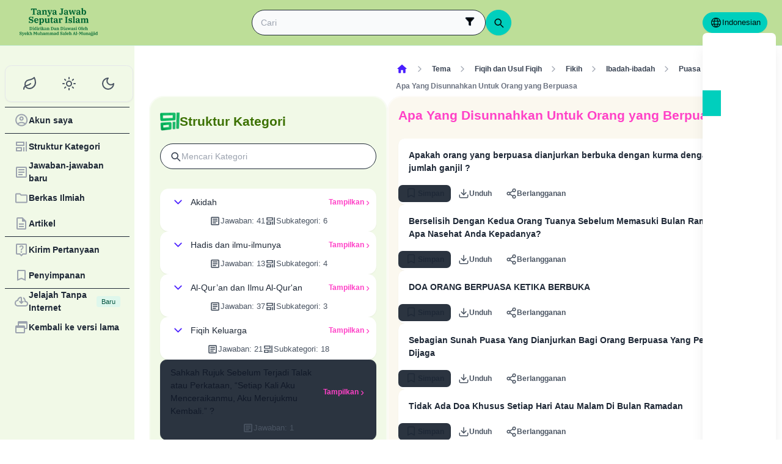

--- FILE ---
content_type: text/html; charset=utf-8
request_url: https://islamqa.com/id/categories/topics/113/apa-yang-disunnahkan-untuk-orang-yang-berpuasa
body_size: 28625
content:
<!DOCTYPE html><html lang="id" dir="ltr"><head><meta charSet="utf-8"/><meta name="viewport" content="width=device-width, initial-scale=1, viewport-fit=cover"/><link rel="preload" href="/fonts/fontsource/noto-sans/noto-sans-latin-wght-normal.woff2" as="font" crossorigin="anonymous" type="font/woff2"/><link rel="preload" href="https://files.zadapps.info/m.islamqa.info/next-builds/1.2.332/_next/static/media/id-logo-g.0270ff4d.svg" as="image" type="image/svg+xml"/><link rel="stylesheet" href="https://files.zadapps.info/m.islamqa.info/next-builds/1.2.332/_next/static/css/405edbe8c4247889.css" data-precedence="next"/><link rel="preload" as="script" fetchPriority="low" href="https://files.zadapps.info/m.islamqa.info/next-builds/1.2.332/_next/static/chunks/webpack-e118161a242fde54.js"/><script src="https://files.zadapps.info/m.islamqa.info/next-builds/1.2.332/_next/static/chunks/876c4e23-2a95cac7ad2734db.js" async=""></script><script src="https://files.zadapps.info/m.islamqa.info/next-builds/1.2.332/_next/static/chunks/759c863e-d372d705b3119386.js" async=""></script><script src="https://files.zadapps.info/m.islamqa.info/next-builds/1.2.332/_next/static/chunks/4908-934c2bf455b9655c.js" async=""></script><script src="https://files.zadapps.info/m.islamqa.info/next-builds/1.2.332/_next/static/chunks/main-app-822d3503673d0d87.js" async=""></script><script src="https://files.zadapps.info/m.islamqa.info/next-builds/1.2.332/_next/static/chunks/app/global-error-de0267f25af5257a.js" async=""></script><script src="https://files.zadapps.info/m.islamqa.info/next-builds/1.2.332/_next/static/chunks/3981-d38b7d1f2f16213a.js" async=""></script><script src="https://files.zadapps.info/m.islamqa.info/next-builds/1.2.332/_next/static/chunks/8416-f496246775a32b52.js" async=""></script><script src="https://files.zadapps.info/m.islamqa.info/next-builds/1.2.332/_next/static/chunks/2540-a082f765cb7b46a6.js" async=""></script><script src="https://files.zadapps.info/m.islamqa.info/next-builds/1.2.332/_next/static/chunks/7869-4e36339b286d43a6.js" async=""></script><script src="https://files.zadapps.info/m.islamqa.info/next-builds/1.2.332/_next/static/chunks/4997-5189117c46be642d.js" async=""></script><script src="https://files.zadapps.info/m.islamqa.info/next-builds/1.2.332/_next/static/chunks/151-a8ef28207518e574.js" async=""></script><script src="https://files.zadapps.info/m.islamqa.info/next-builds/1.2.332/_next/static/chunks/2049-5829ee08fd4f0899.js" async=""></script><script src="https://files.zadapps.info/m.islamqa.info/next-builds/1.2.332/_next/static/chunks/5600-f724f9dca33e66b4.js" async=""></script><script src="https://files.zadapps.info/m.islamqa.info/next-builds/1.2.332/_next/static/chunks/5818-207f0d117af8af85.js" async=""></script><script src="https://files.zadapps.info/m.islamqa.info/next-builds/1.2.332/_next/static/chunks/app/%5Blang%5D/categories/%5Btab%5D/%5Breference%5D/%5B%5B...slug%5D%5D/page-785b55f99924e065.js" async=""></script><script src="https://files.zadapps.info/m.islamqa.info/next-builds/1.2.332/_next/static/chunks/4821-40bf431b84c353a7.js" async=""></script><script src="https://files.zadapps.info/m.islamqa.info/next-builds/1.2.332/_next/static/chunks/9487-cacc5c83ef87e317.js" async=""></script><script src="https://files.zadapps.info/m.islamqa.info/next-builds/1.2.332/_next/static/chunks/308-c13a0f50e91cc094.js" async=""></script><script src="https://files.zadapps.info/m.islamqa.info/next-builds/1.2.332/_next/static/chunks/2997-95eaae3a2e62da27.js" async=""></script><script src="https://files.zadapps.info/m.islamqa.info/next-builds/1.2.332/_next/static/chunks/8112-2d8650a5fc5bb886.js" async=""></script><script src="https://files.zadapps.info/m.islamqa.info/next-builds/1.2.332/_next/static/chunks/3763-e94e18fc2808dc76.js" async=""></script><script src="https://files.zadapps.info/m.islamqa.info/next-builds/1.2.332/_next/static/chunks/app/%5Blang%5D/layout-18c14cd76dcf4332.js" async=""></script><script src="https://files.zadapps.info/m.islamqa.info/next-builds/1.2.332/_next/static/chunks/444-841b0a6ec410e90a.js" async=""></script><script src="https://files.zadapps.info/m.islamqa.info/next-builds/1.2.332/_next/static/chunks/app/%5Blang%5D/error-5ae9d93c915b3ca2.js" async=""></script><script src="https://files.zadapps.info/m.islamqa.info/next-builds/1.2.332/_next/static/chunks/app/%5Blang%5D/not-found-99ddbbcebac4b6a7.js" async=""></script><script src="https://files.zadapps.info/m.islamqa.info/next-builds/1.2.332/_next/static/chunks/app/%5Blang%5D/categories/%5Btab%5D/layout-6cc5f623774b5527.js" async=""></script><link rel="preload" href="/assets/fontsource/noto-sans/index.css" as="style"/><meta name="theme-color" content="#bdde98"/><link rel="manifest" href="/manifest.json"/><meta name="version" content="1.2.332"/><meta name="mobile-web-app-capable" content="yes"/><meta name="apple-mobile-web-app-title" content="Islam-QA"/><link href="/splashscreens/iphone5_splash.png" media="(device-width: 320px) and (device-height: 568px) and (-webkit-device-pixel-ratio: 2)" rel="apple-touch-startup-image"/><link href="/splashscreens/iphone6_splash.png" media="(device-width: 375px) and (device-height: 667px) and (-webkit-device-pixel-ratio: 2)" rel="apple-touch-startup-image"/><link href="/splashscreens/iphoneplus_splash.png" media="(device-width: 621px) and (device-height: 1104px) and (-webkit-device-pixel-ratio: 3)" rel="apple-touch-startup-image"/><link href="/splashscreens/iphonex_splash.png" media="(device-width: 375px) and (device-height: 812px) and (-webkit-device-pixel-ratio: 3)" rel="apple-touch-startup-image"/><link href="/splashscreens/iphonexr_splash.png" media="(device-width: 414px) and (device-height: 896px) and (-webkit-device-pixel-ratio: 2)" rel="apple-touch-startup-image"/><link href="/splashscreens/iphonexsmax_splash.png" media="(device-width: 414px) and (device-height: 896px) and (-webkit-device-pixel-ratio: 3)" rel="apple-touch-startup-image"/><link href="/splashscreens/ipad_splash.png" media="(device-width: 768px) and (device-height: 1024px) and (-webkit-device-pixel-ratio: 2)" rel="apple-touch-startup-image"/><link href="/splashscreens/ipadpro1_splash.png" media="(device-width: 834px) and (device-height: 1112px) and (-webkit-device-pixel-ratio: 2)" rel="apple-touch-startup-image"/><link href="/splashscreens/ipadpro3_splash.png" media="(device-width: 834px) and (device-height: 1194px) and (-webkit-device-pixel-ratio: 2)" rel="apple-touch-startup-image"/><link href="/splashscreens/ipadpro2_splash.png" media="(device-width: 1024px) and (device-height: 1366px) and (-webkit-device-pixel-ratio: 2)" rel="apple-touch-startup-image"/><meta name="apple-mobile-web-app-status-bar-style" content="black-translucent"/><meta property="og:url" content="https://islamqa.info"/><meta property="og:site_name" content="Islam-QA"/><meta property="og:locale" content="id"/><meta property="og:image" content="https://islamqa.info/assets/icons/social_share_image.png"/><meta name="twitter:card" content="summary"/><meta name="twitter:site" content="@IslamQAcom"/><meta name="twitter:image" content="https://islamqa.info/assets/icons/social_share_image.png"/><link rel="shortcut icon" href="/assets/icons/favicon.ico"/><link rel="icon" href="/assets/icons/favicon-32x32.png" type="image/png" sizes="32x32"/><link rel="icon" href="/assets/icons/favicon-16x16.png" type="image/png" sizes="16x16"/><link rel="apple-touch-icon" href="/assets/icons/icon-192x192.png"/><link rel="mask-icon" href="/assets/icons/safari-pinned-tab.svg" color="#006633"/><link rel="preload" href="/fonts/fontsource/noto-sans/noto-sans-latin-wght-normal.woff2" as="font" type="font/woff2" crossorigin="anonymous"/><link rel="preload" as="style" href="/assets/fontsource/noto-sans/index.css"/><link rel="preload" as="image" href="https://files.zadapps.info/m.islamqa.info/next-builds/1.2.332/_next/static/media/id-logo-g.0270ff4d.svg" type="image/svg+xml"/><title>Apa Yang Disunnahkan Untuk Orang yang Berpuasa - Soal Jawab Tentang Islam</title><meta property="og:title" content="Apa Yang Disunnahkan Untuk Orang yang Berpuasa - Soal Jawab Tentang Islam"/><meta name="twitter:title" content="Apa Yang Disunnahkan Untuk Orang yang Berpuasa - Soal Jawab Tentang Islam"/><meta property="og:type" content="website"/><meta property="og:description" content="Situs dakwah, ilmiah, dan edukatif yang bertujuan menyajikan fatwa serta jawaban ilmiah yang berdasarkan dalil terhadap pertanyaan-pertanyaan seputar Islam, secara lengkap dan mudah dipahami sesuai kemampuan yang ada."/><meta name="twitter:description" content="Situs dakwah, ilmiah, dan edukatif yang bertujuan menyajikan fatwa serta jawaban ilmiah yang berdasarkan dalil terhadap pertanyaan-pertanyaan seputar Islam, secara lengkap dan mudah dipahami sesuai kemampuan yang ada."/><meta name="description" content="Situs dakwah, ilmiah, dan edukatif yang bertujuan menyajikan fatwa serta jawaban ilmiah yang berdasarkan dalil terhadap pertanyaan-pertanyaan seputar Islam, secara lengkap dan mudah dipahami sesuai kemampuan yang ada."/><link rel="canonical" href="https://islamqa.info/id/categories/topics/113"/><link rel="stylesheet" href="/assets/fontsource/noto-sans/index.css"/><script>
      (function() {
      try {
        function updateColorScheme() {
          let colorScheme = '';
          const mode = localStorage.getItem('mui-mode') || 'system';
          
          if (mode === 'system') {
            const mql = window.matchMedia('(prefers-color-scheme: dark)');
            if (mql.matches) {
              colorScheme = 'dark';
            } else {
              colorScheme = 'green';
            }
          }
          if (mode === 'light') {
            colorScheme = 'light';
          }
          if (mode === 'dark') {
            colorScheme = 'dark';
          }
          if (mode === 'green') {
            colorScheme = 'green';
          }
          if (colorScheme) {
            document.documentElement.setAttribute('data-color-scheme', colorScheme);
            document.documentElement.setAttribute('data-theme', colorScheme);
            document.documentElement.setAttribute('data-gtm', colorScheme);
          }
        }
        
        // Run immediately
        updateColorScheme();
        
        // Watch for language changes
        const observer = new MutationObserver((mutations) => {
          mutations.forEach((mutation) => {
            if (mutation.type === 'attributes' && mutation.attributeName === 'lang') {
              updateColorScheme();
            }
          });
        });
        
        observer.observe(document.documentElement, {
          attributes: true,
          attributeFilter: ['lang']
        });
      } catch(e){
        console.error(e) 
      }})();
      
      </script><meta name="sentry-trace" content="1b3cc84fedf9713b26b525a0351a69fc-6c9ffa5ef97ae3bd-0"/><meta name="baggage" content="sentry-environment=production,sentry-release=islamqa-app%401.2.332,sentry-public_key=3ac29de770b600dd934c33c31916adda,sentry-trace_id=1b3cc84fedf9713b26b525a0351a69fc,sentry-sampled=false,sentry-sample_rand=0.2209600411580639,sentry-sample_rate=0.1"/><script src="https://files.zadapps.info/m.islamqa.info/next-builds/1.2.332/_next/static/chunks/polyfills-42372ed130431b0a.js" noModule=""></script></head><body><div hidden=""><!--$--><!--/$--></div><noscript><iframe data-name="google-tag-manager" src="/metrics/ns.html?id=GTM-PNZBGP8&amp;gtm_auth=87uZicDChj5gU_MOTOwKDA&amp;gtm_preview=env-105&amp;gtm_cookies_win=x" height="0" width="0" style="display:none;visibility:hidden"></iframe></noscript><header class="no_print tw-sticky tw-flex tw-items-center tw-py-1.5 max-[320px]:tw-px-0 tw-px-1 tw-pt-[calc(12px+var(--test-safe-area-top,env(safe-area-inset-top)))] tw-border-b tw-top-0 tw-z-[1100] tw-transition-transform tw-duration-300 tw-ease-in-out  tw-bg-appbar-bg tw-text-appbar-text tw-border-appbar-border"><div class="tw-w-full tw-max-w-[1440px] tw-mx-auto tw-flex tw-items-center tw-justify-between  tw-flex-wrap tw-gap-1"><div class="tw-flex tw-items-center tw-gap-[6px] lg:tw-ps-3"><a class="tw-relative " href="/id"><div aria-label="Back Button" class="SUT_back_button tw-btn tw-btn-circle tw-btn-ghost md:tw-hidden"><svg xmlns="http://www.w3.org/2000/svg" width="24" height="24" viewBox="0 0 24 24" fill="none" stroke="currentColor" stroke-width="2" stroke-linecap="round" stroke-linejoin="round" class="lucide lucide-arrow-left rtl:tw-rotate-180" aria-hidden="true"><path d="m12 19-7-7 7-7"></path><path d="M19 12H5"></path></svg></div></a><a data-gtm="menu-btn-logo" class="tw-relative tw-flex tw-flex-col tw-flex-1 tw-h-[50px] tw-text-secondary dark:tw-text-white SUT_site_logo" href="/id"><img class="dark-white" alt="logo" width="128" height="49" loading="eager" src="https://files.zadapps.info/m.islamqa.info/next-builds/1.2.332/_next/static/media/id-logo-g.0270ff4d.svg"/></a></div><!--$?--><template id="B:0"></template><div class="tw-h-[42px] max-md:tw-order-1 max-md:tw-min-w-full"></div><!--/$--><div class="tw-flex tw-items-center sm:tw-gap-1.5 tw-gap-1 md:tw-pe-2 max-[370px]:tw-absolute tw-end-0 tw-top-2"><a href="#" target="_blank" rel="noopener noreferrer" title="Saham" class="tw-btn tw-btn-xs contribute-icon tw-capitalize tw-h-[32px] tw-font-medium tw-rounded-full tw-border-0  tw-invisible tw-text-white max-[370px]:tw-min-w-0 tw-bg-gradient-to-tr tw-from-primary tw-via-[#67d18a] tw-to-primary tw-bg-[length:400%_400%]"><img class="contribute-icon max-[370px]:tw-hidden" alt="icon" width="14" height="13" loading="lazy" src="https://files.zadapps.info/m.islamqa.info/next-builds/1.2.332/_next/static/media/contribute-icon.b6263e10.svg"/><span class="">Saham</span></a><button class="tw-btn tw-btn-sm tw-size-4 tw-btn-accent tw-btn-circle sm:tw-hidden max-[370px]:tw-hidden" aria-label="Merubah Bahasa" data-gtm="btn-lang-open-appbar"><svg xmlns="http://www.w3.org/2000/svg" width="22" height="22" fill="currentColor" viewBox="0 0 256 256"><path d="M128,24h0A104,104,0,1,0,232,128,104.12,104.12,0,0,0,128,24Zm88,104a87.61,87.61,0,0,1-3.33,24H174.16a157.44,157.44,0,0,0,0-48h38.51A87.61,87.61,0,0,1,216,128ZM102,168H154a115.11,115.11,0,0,1-26,45A115.27,115.27,0,0,1,102,168Zm-3.9-16a140.84,140.84,0,0,1,0-48h59.88a140.84,140.84,0,0,1,0,48ZM40,128a87.61,87.61,0,0,1,3.33-24H81.84a157.44,157.44,0,0,0,0,48H43.33A87.61,87.61,0,0,1,40,128ZM154,88H102a115.11,115.11,0,0,1,26-45A115.27,115.27,0,0,1,154,88Zm52.33,0H170.71a135.28,135.28,0,0,0-22.3-45.6A88.29,88.29,0,0,1,206.37,88ZM107.59,42.4A135.28,135.28,0,0,0,85.29,88H49.63A88.29,88.29,0,0,1,107.59,42.4ZM49.63,168H85.29a135.28,135.28,0,0,0,22.3,45.6A88.29,88.29,0,0,1,49.63,168Zm98.78,45.6a135.28,135.28,0,0,0,22.3-45.6h35.66A88.29,88.29,0,0,1,148.41,213.6Z"></path></svg></button><div class="tw-relative tw-dropdown tw-dropdown-hover tw-dropdown-bottom tw-dropdown-end max-sm:tw-hidden"><div role="button" tabindex="0" data-gtm="btn-lang-open-appbar" class="SUT_app_language_dropdown tw-capitalize tw-font-medium tw-btn tw-btn-sm tw-h-[34px] tw-btn-accent [[data-theme=green]_&amp;]:tw-btn-accent tw-rounded-full tw-text-[.9rem]" aria-haspopup="true"><svg xmlns="http://www.w3.org/2000/svg" width="20" height="20" fill="currentColor" viewBox="0 0 256 256"><path d="M128,24h0A104,104,0,1,0,232,128,104.12,104.12,0,0,0,128,24Zm88,104a87.61,87.61,0,0,1-3.33,24H174.16a157.44,157.44,0,0,0,0-48h38.51A87.61,87.61,0,0,1,216,128ZM102,168H154a115.11,115.11,0,0,1-26,45A115.27,115.27,0,0,1,102,168Zm-3.9-16a140.84,140.84,0,0,1,0-48h59.88a140.84,140.84,0,0,1,0,48ZM40,128a87.61,87.61,0,0,1,3.33-24H81.84a157.44,157.44,0,0,0,0,48H43.33A87.61,87.61,0,0,1,40,128ZM154,88H102a115.11,115.11,0,0,1,26-45A115.27,115.27,0,0,1,154,88Zm52.33,0H170.71a135.28,135.28,0,0,0-22.3-45.6A88.29,88.29,0,0,1,206.37,88ZM107.59,42.4A135.28,135.28,0,0,0,85.29,88H49.63A88.29,88.29,0,0,1,107.59,42.4ZM49.63,168H85.29a135.28,135.28,0,0,0,22.3,45.6A88.29,88.29,0,0,1,49.63,168Zm98.78,45.6a135.28,135.28,0,0,0,22.3-45.6h35.66A88.29,88.29,0,0,1,148.41,213.6Z"></path></svg>Indonesian</div><ul tabindex="0" class="no_print tw-dropdown-content tw-menu tw-join tw-join-vertical tw-rounded-lg tw-p-0 tw-bg-base-100 dark:tw-bg-gray-700 tw-z-[1] tw-shadow-xl tw-min-w-[120px] "><li><a data-gtm="ar" data-sut="SUT_btn_toolbar_lang_ar" class="tw-relative tw-btn  tw-text-lg tw-font-medium tw-rounded-none tw-btn-ghost tw-text-base-content" href="/ar"><div class="sut-language-list-item hidden-in-dropdown">العربية</div></a></li><li><a data-gtm="en" data-sut="SUT_btn_toolbar_lang_en" class="tw-relative tw-btn  tw-text-lg tw-font-medium tw-rounded-none tw-btn-ghost tw-text-base-content" href="/en"><div class="sut-language-list-item hidden-in-dropdown">English</div></a></li><li><a data-gtm="id" data-sut="SUT_btn_toolbar_lang_id" class="tw-relative tw-btn  tw-text-lg tw-font-medium tw-rounded-none tw-btn-accent" href="/id"><div class="sut-language-list-item hidden-in-dropdown">Indonesian</div></a></li><li><a data-gtm="tr" data-sut="SUT_btn_toolbar_lang_tr" class="tw-relative tw-btn  tw-text-lg tw-font-medium tw-rounded-none tw-btn-ghost tw-text-base-content" href="/tr"><div class="sut-language-list-item hidden-in-dropdown">Türkçe</div></a></li><li><a data-gtm="fr" data-sut="SUT_btn_toolbar_lang_fr" class="tw-relative tw-btn  tw-text-lg tw-font-medium tw-rounded-none tw-btn-ghost tw-text-base-content" href="/fr"><div class="sut-language-list-item hidden-in-dropdown">Français</div></a></li><li><a data-gtm="ur" data-sut="SUT_btn_toolbar_lang_ur" class="tw-relative tw-btn  tw-text-lg tw-font-medium tw-rounded-none tw-btn-ghost tw-text-base-content" href="/ur"><div class="sut-language-list-item hidden-in-dropdown">اردو</div></a></li><li><a data-gtm="bn" data-sut="SUT_btn_toolbar_lang_bn" class="tw-relative tw-btn  tw-text-lg tw-font-medium tw-rounded-none tw-btn-ghost tw-text-base-content" href="/bn"><div class="sut-language-list-item hidden-in-dropdown">বাংলা</div></a></li><li><a data-gtm="ru" data-sut="SUT_btn_toolbar_lang_ru" class="tw-relative tw-btn  tw-text-lg tw-font-medium tw-rounded-none tw-btn-ghost tw-text-base-content" href="/ru"><div class="sut-language-list-item hidden-in-dropdown">Русский</div></a></li><li><a data-gtm="es" data-sut="SUT_btn_toolbar_lang_es" class="tw-relative tw-btn  tw-text-lg tw-font-medium tw-rounded-none tw-btn-ghost tw-text-base-content" href="/es"><div class="sut-language-list-item hidden-in-dropdown">Español</div></a></li><li><a data-gtm="fa" data-sut="SUT_btn_toolbar_lang_fa" class="tw-relative tw-btn  tw-text-lg tw-font-medium tw-rounded-none tw-btn-ghost tw-text-base-content" href="/fa"><div class="sut-language-list-item hidden-in-dropdown">فارسی</div></a></li><li><a data-gtm="hi" data-sut="SUT_btn_toolbar_lang_hi" class="tw-relative tw-btn  tw-text-lg tw-font-medium tw-rounded-none tw-btn-ghost tw-text-base-content" href="/hi"><div class="sut-language-list-item hidden-in-dropdown">हिन्दी</div></a></li><li><a data-gtm="ge" data-sut="SUT_btn_toolbar_lang_ge" class="tw-relative tw-btn  tw-text-lg tw-font-medium tw-rounded-none tw-btn-ghost tw-text-base-content" href="/ge"><div class="sut-language-list-item hidden-in-dropdown">German</div></a></li><li><a data-gtm="pt" data-sut="SUT_btn_toolbar_lang_pt" class="tw-relative tw-btn  tw-text-lg tw-font-medium tw-rounded-none tw-btn-ghost tw-text-base-content" href="/pt"><div class="sut-language-list-item hidden-in-dropdown">Portuguese</div></a></li><li><a data-gtm="zh" data-sut="SUT_btn_toolbar_lang_zh" class="tw-relative tw-btn  tw-text-lg tw-font-medium tw-rounded-none tw-btn-ghost tw-text-base-content" href="/zh"><div class="sut-language-list-item hidden-in-dropdown">中文</div></a></li><li><a data-gtm="ug" data-sut="SUT_btn_toolbar_lang_ug" class="tw-relative tw-btn  tw-text-lg tw-font-medium tw-rounded-none tw-btn-ghost tw-text-base-content" href="/ug"><div class="sut-language-list-item hidden-in-dropdown">Uygur</div></a></li><li><a data-gtm="tg" data-sut="SUT_btn_toolbar_lang_tg" class="tw-relative tw-btn  tw-text-lg tw-font-medium tw-rounded-none tw-btn-ghost tw-text-base-content" href="/tg"><div class="sut-language-list-item hidden-in-dropdown">Тоҷикӣ</div></a></li><li><a data-gtm="ta" data-sut="SUT_btn_toolbar_lang_ta" class="tw-relative tw-btn  tw-text-lg tw-font-medium tw-rounded-none tw-btn-ghost tw-text-base-content" href="/ta"><div class="sut-language-list-item hidden-in-dropdown">தமிழ்</div></a></li></ul></div><label tabindex="0" for="app-drawer" data-sut="menu-button" data-gtm="menu-button" aria-label="Open drawer" class="tw-btn tw-btn-sm tw-btn-circle tw-btn-ghost lg:tw-hidden "><svg xmlns="http://www.w3.org/2000/svg" width="24" height="24" viewBox="0 0 24 24" fill="none" stroke="currentColor" stroke-width="2" stroke-linecap="round" stroke-linejoin="round" class="lucide lucide-menu" aria-hidden="true"><path d="M4 12h16"></path><path d="M4 18h16"></path><path d="M4 6h16"></path></svg></label></div></div></header><div class="tw-drawer  tw-max-w-[1440px] tw-mx-auto lg:tw-drawer-open SUT_mobile_drawer" data-gtm="menu-mobile"><input id="app-drawer" type="checkbox" class="tw-drawer-toggle"/><div class="tw-drawer-content "><main class="md:tw-p-3 tw-py-2 tw-px-0" data-sut="main-layout"><div><div><div class="tw-pt-[58px] tw-relative"><div class="tw-flex tw-gap-3 tw-h-full md:tw-flex-row tw-flex-col"><section class="
    tw-flex-col tw-gap-3 md:tw-w-[390px] tw-h-auto tw-overflow-hidden
    tw-transition-[width] tw-duration-75
    tw-w-auto tw-hidden md:tw-flex
  "><div class="tw-rounded-[24px] tw-flex tw-flex-col tw-w-full tw-bg-paper2 tw-border-2 tw-border-[#ffffff80] dark:tw-border-[#11192880] tw-shadow-sm md:tw-max-w-none"><div class="tw-flex tw-items-center tw-rounded-2xl tw-px-2 tw-pt-3 tw-pb-1.5 tw-relative tw-justify-between"><div class="tw-flex tw-items-center tw-gap-1.5"><img alt="category" width="32" height="32" src="https://files.zadapps.info/m.islamqa.info/next-builds/1.2.332/_next/static/media/categories.2e72a08d.png" loading="lazy"/><h1 class="tw-text-2xl tw-font-bold tw-text-paperTitle tw-m-0 tw-font-title">Struktur Kategori</h1></div></div><label class="tw-input tw-input-bordered tw-flex tw-items-center tw-gap-2 tw-m-2 tw-mt-1 tw-rounded-full"><div class="tw-text-gray-700 dark:tw-text-gray-400"><svg xmlns="http://www.w3.org/2000/svg" width="20" height="20" viewBox="0 0 24 24" fill="none" stroke="currentColor" stroke-width="2" stroke-linecap="round" stroke-linejoin="round" aria-hidden="true" font-size="small"><path d="m21 21-4.34-4.34"></path><circle cx="11" cy="11" r="6"></circle></svg></div><input type="search" class="tw-grow" placeholder="Mencari Kategori" value=""/></label><div data-sut="SUT_categories_list" class="tw-flex tw-flex-col tw-gap-2 tw-p-2"><div data-sut="SUT_category_in_categories_list" class="tw-collapse  tw-shadow-sm"><div class="tw-collapse-title tw-p-1 tw-rounded-xl dark:tw-bg-gray-800 tw-shadow-sm  tw-bg-white dark:tw-border-0"><div class="tw-flex tw-items-center tw-justify-between tw-text-start tw-gap-1"><button class="tw-btn tw-btn-sm tw-btn-circle tw-btn-outline tw-btn-primary tw-border-0 tw-text-base-300 tw-rotate-0"><svg xmlns="http://www.w3.org/2000/svg" width="24" height="24" viewBox="0 0 24 24" fill="none" stroke="currentColor" stroke-width="2" stroke-linecap="round" stroke-linejoin="round" class="lucide lucide-chevron-down" aria-hidden="true"><path d="m6 9 6 6 6-6"></path></svg></button><div data-sut="SUT_category_name" class="tw-font-medium tw-text-base tw-flex-1">Akidah</div><a data-sut="SUT_display_category_answers" class="tw-relative tw-flex tw-items-center tw-text-sm tw-font-semibold tw-link tw-link-secondary tw-link-hover
         
      " href="/id/categories/topics/3">Tampilkan<div class="tw-px-0.5 tw-scale-150 tw-font-normal">›</div></a></div><div class="tw-flex tw-items-center tw-justify-center tw-gap-2 tw-mt-1 tw-font-normal"><div class="tw-text-[0.9rem] tw-flex tw-items-center tw-gap-1 tw-text-gray-600 dark:tw-text-gray-200"><img alt="" width="18" height="18" class="dark-white" src="https://files.zadapps.info/m.islamqa.info/next-builds/1.2.332/_next/static/media/article-outlined.5afcb2ce.png" loading="lazy"/>Jawaban<!-- -->:<!-- --> <!-- -->41</div><div class="tw-text-[0.9rem] tw-flex tw-items-center tw-gap-1 tw-text-gray-600 dark:tw-text-gray-200"><img alt="" width="18" height="18" class="dark-white" src="https://files.zadapps.info/m.islamqa.info/next-builds/1.2.332/_next/static/media/icon-categories.978b97ea.png" loading="lazy"/>Subkategori<!-- -->:<!-- --> <!-- -->6</div></div></div><div class="tw-collapse-content"><ul class="tw-p-0 tw-ps-1 tw-mt-2 tw-border-s-2 tw-border-gray-200 dark:tw-border-gray-800 tw-flex tw-flex-col tw-gap-2"><div class="tw-h-5 "></div><div class="tw-h-5 "></div><div class="tw-h-5 "></div><div class="tw-h-5 "></div><div class="tw-h-5 "></div><div class="tw-h-5 "></div></ul></div></div><div data-sut="SUT_category_in_categories_list" class="tw-collapse  tw-shadow-sm"><div class="tw-collapse-title tw-p-1 tw-rounded-xl dark:tw-bg-gray-800 tw-shadow-sm  tw-bg-white dark:tw-border-0"><div class="tw-flex tw-items-center tw-justify-between tw-text-start tw-gap-1"><button class="tw-btn tw-btn-sm tw-btn-circle tw-btn-outline tw-btn-primary tw-border-0 tw-text-base-300 tw-rotate-0"><svg xmlns="http://www.w3.org/2000/svg" width="24" height="24" viewBox="0 0 24 24" fill="none" stroke="currentColor" stroke-width="2" stroke-linecap="round" stroke-linejoin="round" class="lucide lucide-chevron-down" aria-hidden="true"><path d="m6 9 6 6 6-6"></path></svg></button><div data-sut="SUT_category_name" class="tw-font-medium tw-text-base tw-flex-1">Hadis dan ilmu-ilmunya</div><a data-sut="SUT_display_category_answers" class="tw-relative tw-flex tw-items-center tw-text-sm tw-font-semibold tw-link tw-link-secondary tw-link-hover
         
      " href="/id/categories/topics/25">Tampilkan<div class="tw-px-0.5 tw-scale-150 tw-font-normal">›</div></a></div><div class="tw-flex tw-items-center tw-justify-center tw-gap-2 tw-mt-1 tw-font-normal"><div class="tw-text-[0.9rem] tw-flex tw-items-center tw-gap-1 tw-text-gray-600 dark:tw-text-gray-200"><img alt="" width="18" height="18" class="dark-white" src="https://files.zadapps.info/m.islamqa.info/next-builds/1.2.332/_next/static/media/article-outlined.5afcb2ce.png" loading="lazy"/>Jawaban<!-- -->:<!-- --> <!-- -->13</div><div class="tw-text-[0.9rem] tw-flex tw-items-center tw-gap-1 tw-text-gray-600 dark:tw-text-gray-200"><img alt="" width="18" height="18" class="dark-white" src="https://files.zadapps.info/m.islamqa.info/next-builds/1.2.332/_next/static/media/icon-categories.978b97ea.png" loading="lazy"/>Subkategori<!-- -->:<!-- --> <!-- -->4</div></div></div><div class="tw-collapse-content"><ul class="tw-p-0 tw-ps-1 tw-mt-2 tw-border-s-2 tw-border-gray-200 dark:tw-border-gray-800 tw-flex tw-flex-col tw-gap-2"><div class="tw-h-5 "></div><div class="tw-h-5 "></div><div class="tw-h-5 "></div><div class="tw-h-5 "></div></ul></div></div><div data-sut="SUT_category_in_categories_list" class="tw-collapse  tw-shadow-sm"><div class="tw-collapse-title tw-p-1 tw-rounded-xl dark:tw-bg-gray-800 tw-shadow-sm  tw-bg-white dark:tw-border-0"><div class="tw-flex tw-items-center tw-justify-between tw-text-start tw-gap-1"><button class="tw-btn tw-btn-sm tw-btn-circle tw-btn-outline tw-btn-primary tw-border-0 tw-text-base-300 tw-rotate-0"><svg xmlns="http://www.w3.org/2000/svg" width="24" height="24" viewBox="0 0 24 24" fill="none" stroke="currentColor" stroke-width="2" stroke-linecap="round" stroke-linejoin="round" class="lucide lucide-chevron-down" aria-hidden="true"><path d="m6 9 6 6 6-6"></path></svg></button><div data-sut="SUT_category_name" class="tw-font-medium tw-text-base tw-flex-1">Al-Qur’an dan Ilmu Al-Qur&#x27;an</div><a data-sut="SUT_display_category_answers" class="tw-relative tw-flex tw-items-center tw-text-sm tw-font-semibold tw-link tw-link-secondary tw-link-hover
         
      " href="/id/categories/topics/30">Tampilkan<div class="tw-px-0.5 tw-scale-150 tw-font-normal">›</div></a></div><div class="tw-flex tw-items-center tw-justify-center tw-gap-2 tw-mt-1 tw-font-normal"><div class="tw-text-[0.9rem] tw-flex tw-items-center tw-gap-1 tw-text-gray-600 dark:tw-text-gray-200"><img alt="" width="18" height="18" class="dark-white" src="https://files.zadapps.info/m.islamqa.info/next-builds/1.2.332/_next/static/media/article-outlined.5afcb2ce.png" loading="lazy"/>Jawaban<!-- -->:<!-- --> <!-- -->37</div><div class="tw-text-[0.9rem] tw-flex tw-items-center tw-gap-1 tw-text-gray-600 dark:tw-text-gray-200"><img alt="" width="18" height="18" class="dark-white" src="https://files.zadapps.info/m.islamqa.info/next-builds/1.2.332/_next/static/media/icon-categories.978b97ea.png" loading="lazy"/>Subkategori<!-- -->:<!-- --> <!-- -->3</div></div></div><div class="tw-collapse-content"><ul class="tw-p-0 tw-ps-1 tw-mt-2 tw-border-s-2 tw-border-gray-200 dark:tw-border-gray-800 tw-flex tw-flex-col tw-gap-2"><div class="tw-h-5 "></div><div class="tw-h-5 "></div><div class="tw-h-5 "></div></ul></div></div><div data-sut="SUT_category_in_categories_list" class="tw-collapse  tw-shadow-sm"><div class="tw-collapse-title tw-p-1 tw-rounded-xl dark:tw-bg-gray-800 tw-shadow-sm  tw-bg-white dark:tw-border-0"><div class="tw-flex tw-items-center tw-justify-between tw-text-start tw-gap-1"><button class="tw-btn tw-btn-sm tw-btn-circle tw-btn-outline tw-btn-primary tw-border-0 tw-text-base-300 tw-rotate-0"><svg xmlns="http://www.w3.org/2000/svg" width="24" height="24" viewBox="0 0 24 24" fill="none" stroke="currentColor" stroke-width="2" stroke-linecap="round" stroke-linejoin="round" class="lucide lucide-chevron-down" aria-hidden="true"><path d="m6 9 6 6 6-6"></path></svg></button><div data-sut="SUT_category_name" class="tw-font-medium tw-text-base tw-flex-1">Fiqih Keluarga</div><a data-sut="SUT_display_category_answers" class="tw-relative tw-flex tw-items-center tw-text-sm tw-font-semibold tw-link tw-link-secondary tw-link-hover
         
      " href="/id/categories/topics/34">Tampilkan<div class="tw-px-0.5 tw-scale-150 tw-font-normal">›</div></a></div><div class="tw-flex tw-items-center tw-justify-center tw-gap-2 tw-mt-1 tw-font-normal"><div class="tw-text-[0.9rem] tw-flex tw-items-center tw-gap-1 tw-text-gray-600 dark:tw-text-gray-200"><img alt="" width="18" height="18" class="dark-white" src="https://files.zadapps.info/m.islamqa.info/next-builds/1.2.332/_next/static/media/article-outlined.5afcb2ce.png" loading="lazy"/>Jawaban<!-- -->:<!-- --> <!-- -->21</div><div class="tw-text-[0.9rem] tw-flex tw-items-center tw-gap-1 tw-text-gray-600 dark:tw-text-gray-200"><img alt="" width="18" height="18" class="dark-white" src="https://files.zadapps.info/m.islamqa.info/next-builds/1.2.332/_next/static/media/icon-categories.978b97ea.png" loading="lazy"/>Subkategori<!-- -->:<!-- --> <!-- -->18</div></div></div><div class="tw-collapse-content"><ul class="tw-p-0 tw-ps-1 tw-mt-2 tw-border-s-2 tw-border-gray-200 dark:tw-border-gray-800 tw-flex tw-flex-col tw-gap-2"><div class="tw-h-5 "></div><div class="tw-h-5 "></div><div class="tw-h-5 "></div><div class="tw-h-5 "></div><div class="tw-h-5 "></div><div class="tw-h-5 "></div><div class="tw-h-5 "></div><div class="tw-h-5 "></div><div class="tw-h-5 "></div><div class="tw-h-5 "></div><div class="tw-h-5 "></div><div class="tw-h-5 "></div><div class="tw-h-5 "></div><div class="tw-h-5 "></div><div class="tw-h-5 "></div><div class="tw-h-5 "></div><div class="tw-h-5 "></div><div class="tw-h-5 "></div></ul></div></div><ul class="tw-flex tw-flex-col tw-gap-2" data-sut="SUT_category_in_categories_list"><li><a class="tw-relative tw-btn tw-btn-block tw-btn-neutral tw-p-0 tw-h-[unset] tw-rounded-xl tw-shadow-sm " href="/id/categories/topics/49"><div data-sut="SUT_category_name" class="tw-flex tw-flex-col tw-px-2 tw-py-[10px] tw-w-full tw-break-words"><div class="tw-text-base tw-text-gray-900 dark:tw-text-white tw-font-medium"><div class="tw-flex tw-items-center tw-justify-between tw-text-start tw-gap-1">Sahkah Rujuk Sebelum Terjadi Talak atau Perkataan, “Setiap Kali Aku Menceraikanmu, Aku Merujukmu Kembali.” ?<div class="tw-flex tw-items-center tw-text-sm tw-font-bold tw-text-secondary " data-sut="SUT_display_category_answers">Tampilkan<div class="tw-px-0.5 tw-scale-150 tw-font-normal">›</div></div></div></div><div class="tw-flex tw-items-center tw-justify-center tw-gap-2 tw-mt-1 tw-font-normal"><div class="tw-text-[0.9rem] tw-flex tw-items-center tw-gap-1 tw-text-gray-600 dark:tw-text-gray-200"><img alt="" width="18" height="18" class="dark-white" src="https://files.zadapps.info/m.islamqa.info/next-builds/1.2.332/_next/static/media/article-outlined.5afcb2ce.png" loading="lazy"/>Jawaban<!-- -->:<!-- --> <!-- -->1</div></div></div></a></li></ul><div data-sut="SUT_category_in_categories_list" class="tw-collapse  tw-collapse-open"><div class="tw-collapse-title tw-p-1 tw-rounded-xl dark:tw-bg-gray-800 tw-shadow-sm  tw-bg-white dark:tw-border-0"><div class="tw-flex tw-items-center tw-justify-between tw-text-start tw-gap-1"><button class="tw-btn tw-btn-sm tw-btn-circle tw-btn-outline tw-btn-primary tw-border-0 tw-text-base-300 tw-rotate-180"><svg xmlns="http://www.w3.org/2000/svg" width="24" height="24" viewBox="0 0 24 24" fill="none" stroke="currentColor" stroke-width="2" stroke-linecap="round" stroke-linejoin="round" class="lucide lucide-chevron-down" aria-hidden="true"><path d="m6 9 6 6 6-6"></path></svg></button><div data-sut="SUT_category_name" class="tw-font-medium tw-text-base tw-flex-1">Fiqih dan Usul Fiqih</div><a data-sut="SUT_display_category_answers" class="tw-relative tw-flex tw-items-center tw-text-sm tw-font-semibold tw-link tw-link-secondary tw-link-hover
         
      " href="/id/categories/topics/55">Tampilkan<div class="tw-px-0.5 tw-scale-150 tw-font-normal">›</div></a></div><div class="tw-flex tw-items-center tw-justify-center tw-gap-2 tw-mt-1 tw-font-normal"><div class="tw-text-[0.9rem] tw-flex tw-items-center tw-gap-1 tw-text-gray-600 dark:tw-text-gray-200"><img alt="" width="18" height="18" class="dark-white" src="https://files.zadapps.info/m.islamqa.info/next-builds/1.2.332/_next/static/media/article-outlined.5afcb2ce.png" loading="lazy"/>Jawaban<!-- -->:<!-- --> <!-- -->2</div><div class="tw-text-[0.9rem] tw-flex tw-items-center tw-gap-1 tw-text-gray-600 dark:tw-text-gray-200"><img alt="" width="18" height="18" class="dark-white" src="https://files.zadapps.info/m.islamqa.info/next-builds/1.2.332/_next/static/media/icon-categories.978b97ea.png" loading="lazy"/>Subkategori<!-- -->:<!-- --> <!-- -->2</div></div></div><div class="tw-collapse-content"><ul class="tw-p-0 tw-ps-1 tw-mt-2 tw-border-s-2 tw-border-gray-200 dark:tw-border-gray-800 tw-flex tw-flex-col tw-gap-2"><div data-sut="SUT_category_in_categories_list" class="tw-collapse  tw-collapse-open"><div class="tw-collapse-title tw-p-1 tw-rounded-xl dark:tw-bg-gray-800 tw-shadow-sm  tw-bg-white dark:tw-border-0"><div class="tw-flex tw-items-center tw-justify-between tw-text-start tw-gap-1"><button class="tw-btn tw-btn-sm tw-btn-circle tw-btn-outline tw-btn-primary tw-border-0 tw-text-base-300 tw-rotate-180"><svg xmlns="http://www.w3.org/2000/svg" width="24" height="24" viewBox="0 0 24 24" fill="none" stroke="currentColor" stroke-width="2" stroke-linecap="round" stroke-linejoin="round" class="lucide lucide-chevron-down" aria-hidden="true"><path d="m6 9 6 6 6-6"></path></svg></button><div data-sut="SUT_category_name" class="tw-font-medium tw-text-base tw-flex-1">Fikih</div><a data-sut="SUT_display_category_answers" class="tw-relative tw-flex tw-items-center tw-text-sm tw-font-semibold tw-link tw-link-secondary tw-link-hover
         
      " href="/id/categories/topics/56">Tampilkan<div class="tw-px-0.5 tw-scale-150 tw-font-normal">›</div></a></div><div class="tw-flex tw-items-center tw-justify-center tw-gap-2 tw-mt-1 tw-font-normal"><div class="tw-text-[0.9rem] tw-flex tw-items-center tw-gap-1 tw-text-gray-600 dark:tw-text-gray-200"><img alt="" width="18" height="18" class="dark-white" src="https://files.zadapps.info/m.islamqa.info/next-builds/1.2.332/_next/static/media/article-outlined.5afcb2ce.png" loading="lazy"/>Jawaban<!-- -->:<!-- --> <!-- -->5</div><div class="tw-text-[0.9rem] tw-flex tw-items-center tw-gap-1 tw-text-gray-600 dark:tw-text-gray-200"><img alt="" width="18" height="18" class="dark-white" src="https://files.zadapps.info/m.islamqa.info/next-builds/1.2.332/_next/static/media/icon-categories.978b97ea.png" loading="lazy"/>Subkategori<!-- -->:<!-- --> <!-- -->8</div></div></div><div class="tw-collapse-content"><ul class="tw-p-0 tw-ps-1 tw-mt-2 tw-border-s-2 tw-border-gray-200 dark:tw-border-gray-800 tw-flex tw-flex-col tw-gap-2"><div data-sut="SUT_category_in_categories_list" class="tw-collapse  tw-collapse-open"><div class="tw-collapse-title tw-p-1 tw-rounded-xl dark:tw-bg-gray-800 tw-shadow-sm  tw-bg-white dark:tw-border-0"><div class="tw-flex tw-items-center tw-justify-between tw-text-start tw-gap-1"><button class="tw-btn tw-btn-sm tw-btn-circle tw-btn-outline tw-btn-primary tw-border-0 tw-text-base-300 tw-rotate-180"><svg xmlns="http://www.w3.org/2000/svg" width="24" height="24" viewBox="0 0 24 24" fill="none" stroke="currentColor" stroke-width="2" stroke-linecap="round" stroke-linejoin="round" class="lucide lucide-chevron-down" aria-hidden="true"><path d="m6 9 6 6 6-6"></path></svg></button><div data-sut="SUT_category_name" class="tw-font-medium tw-text-base tw-flex-1">Ibadah-ibadah</div><a data-sut="SUT_display_category_answers" class="tw-relative tw-flex tw-items-center tw-text-sm tw-font-semibold tw-link tw-link-secondary tw-link-hover
         
      " href="/id/categories/topics/57">Tampilkan<div class="tw-px-0.5 tw-scale-150 tw-font-normal">›</div></a></div><div class="tw-flex tw-items-center tw-justify-center tw-gap-2 tw-mt-1 tw-font-normal"><div class="tw-text-[0.9rem] tw-flex tw-items-center tw-gap-1 tw-text-gray-600 dark:tw-text-gray-200"><img alt="" width="18" height="18" class="dark-white" src="https://files.zadapps.info/m.islamqa.info/next-builds/1.2.332/_next/static/media/article-outlined.5afcb2ce.png" loading="lazy"/>Jawaban<!-- -->:<!-- --> <!-- -->5</div><div class="tw-text-[0.9rem] tw-flex tw-items-center tw-gap-1 tw-text-gray-600 dark:tw-text-gray-200"><img alt="" width="18" height="18" class="dark-white" src="https://files.zadapps.info/m.islamqa.info/next-builds/1.2.332/_next/static/media/icon-categories.978b97ea.png" loading="lazy"/>Subkategori<!-- -->:<!-- --> <!-- -->9</div></div></div><div class="tw-collapse-content"><ul class="tw-p-0 tw-ps-1 tw-mt-2 tw-border-s-2 tw-border-gray-200 dark:tw-border-gray-800 tw-flex tw-flex-col tw-gap-2"><div data-sut="SUT_category_in_categories_list" class="tw-collapse  tw-shadow-sm"><div class="tw-collapse-title tw-p-1 tw-rounded-xl dark:tw-bg-gray-800 tw-shadow-sm  tw-bg-white dark:tw-border-0"><div class="tw-flex tw-items-center tw-justify-between tw-text-start tw-gap-1"><button class="tw-btn tw-btn-sm tw-btn-circle tw-btn-outline tw-btn-primary tw-border-0 tw-text-base-300 tw-rotate-0"><svg xmlns="http://www.w3.org/2000/svg" width="24" height="24" viewBox="0 0 24 24" fill="none" stroke="currentColor" stroke-width="2" stroke-linecap="round" stroke-linejoin="round" class="lucide lucide-chevron-down" aria-hidden="true"><path d="m6 9 6 6 6-6"></path></svg></button><div data-sut="SUT_category_name" class="tw-font-medium tw-text-base tw-flex-1">Bersuci</div><a data-sut="SUT_display_category_answers" class="tw-relative tw-flex tw-items-center tw-text-sm tw-font-semibold tw-link tw-link-secondary tw-link-hover
         
      " href="/id/categories/topics/58">Tampilkan<div class="tw-px-0.5 tw-scale-150 tw-font-normal">›</div></a></div><div class="tw-flex tw-items-center tw-justify-center tw-gap-2 tw-mt-1 tw-font-normal"><div class="tw-text-[0.9rem] tw-flex tw-items-center tw-gap-1 tw-text-gray-600 dark:tw-text-gray-200"><img alt="" width="18" height="18" class="dark-white" src="https://files.zadapps.info/m.islamqa.info/next-builds/1.2.332/_next/static/media/article-outlined.5afcb2ce.png" loading="lazy"/>Jawaban<!-- -->:<!-- --> <!-- -->41</div><div class="tw-text-[0.9rem] tw-flex tw-items-center tw-gap-1 tw-text-gray-600 dark:tw-text-gray-200"><img alt="" width="18" height="18" class="dark-white" src="https://files.zadapps.info/m.islamqa.info/next-builds/1.2.332/_next/static/media/icon-categories.978b97ea.png" loading="lazy"/>Subkategori<!-- -->:<!-- --> <!-- -->11</div></div></div><div class="tw-collapse-content"><ul class="tw-p-0 tw-ps-1 tw-mt-2 tw-border-s-2 tw-border-gray-200 dark:tw-border-gray-800 tw-flex tw-flex-col tw-gap-2"><div class="tw-h-5 "></div><div class="tw-h-5 "></div><div class="tw-h-5 "></div><div class="tw-h-5 "></div><div class="tw-h-5 "></div><div class="tw-h-5 "></div><div class="tw-h-5 "></div><div class="tw-h-5 "></div><div class="tw-h-5 "></div><div class="tw-h-5 "></div><div class="tw-h-5 "></div></ul></div></div><div data-sut="SUT_category_in_categories_list" class="tw-collapse  tw-shadow-sm"><div class="tw-collapse-title tw-p-1 tw-rounded-xl dark:tw-bg-gray-800 tw-shadow-sm  tw-bg-white dark:tw-border-0"><div class="tw-flex tw-items-center tw-justify-between tw-text-start tw-gap-1"><button class="tw-btn tw-btn-sm tw-btn-circle tw-btn-outline tw-btn-primary tw-border-0 tw-text-base-300 tw-rotate-0"><svg xmlns="http://www.w3.org/2000/svg" width="24" height="24" viewBox="0 0 24 24" fill="none" stroke="currentColor" stroke-width="2" stroke-linecap="round" stroke-linejoin="round" class="lucide lucide-chevron-down" aria-hidden="true"><path d="m6 9 6 6 6-6"></path></svg></button><div data-sut="SUT_category_name" class="tw-font-medium tw-text-base tw-flex-1">salat</div><a data-sut="SUT_display_category_answers" class="tw-relative tw-flex tw-items-center tw-text-sm tw-font-semibold tw-link tw-link-secondary tw-link-hover
         
      " href="/id/categories/topics/70">Tampilkan<div class="tw-px-0.5 tw-scale-150 tw-font-normal">›</div></a></div><div class="tw-flex tw-items-center tw-justify-center tw-gap-2 tw-mt-1 tw-font-normal"><div class="tw-text-[0.9rem] tw-flex tw-items-center tw-gap-1 tw-text-gray-600 dark:tw-text-gray-200"><img alt="" width="18" height="18" class="dark-white" src="https://files.zadapps.info/m.islamqa.info/next-builds/1.2.332/_next/static/media/article-outlined.5afcb2ce.png" loading="lazy"/>Jawaban<!-- -->:<!-- --> <!-- -->22</div><div class="tw-text-[0.9rem] tw-flex tw-items-center tw-gap-1 tw-text-gray-600 dark:tw-text-gray-200"><img alt="" width="18" height="18" class="dark-white" src="https://files.zadapps.info/m.islamqa.info/next-builds/1.2.332/_next/static/media/icon-categories.978b97ea.png" loading="lazy"/>Subkategori<!-- -->:<!-- --> <!-- -->15</div></div></div><div class="tw-collapse-content"><ul class="tw-p-0 tw-ps-1 tw-mt-2 tw-border-s-2 tw-border-gray-200 dark:tw-border-gray-800 tw-flex tw-flex-col tw-gap-2"><div class="tw-h-5 "></div><div class="tw-h-5 "></div><div class="tw-h-5 "></div><div class="tw-h-5 "></div><div class="tw-h-5 "></div><div class="tw-h-5 "></div><div class="tw-h-5 "></div><div class="tw-h-5 "></div><div class="tw-h-5 "></div><div class="tw-h-5 "></div><div class="tw-h-5 "></div><div class="tw-h-5 "></div><div class="tw-h-5 "></div><div class="tw-h-5 "></div><div class="tw-h-5 "></div></ul></div></div><div data-sut="SUT_category_in_categories_list" class="tw-collapse  tw-shadow-sm"><div class="tw-collapse-title tw-p-1 tw-rounded-xl dark:tw-bg-gray-800 tw-shadow-sm  tw-bg-white dark:tw-border-0"><div class="tw-flex tw-items-center tw-justify-between tw-text-start tw-gap-1"><button class="tw-btn tw-btn-sm tw-btn-circle tw-btn-outline tw-btn-primary tw-border-0 tw-text-base-300 tw-rotate-0"><svg xmlns="http://www.w3.org/2000/svg" width="24" height="24" viewBox="0 0 24 24" fill="none" stroke="currentColor" stroke-width="2" stroke-linecap="round" stroke-linejoin="round" class="lucide lucide-chevron-down" aria-hidden="true"><path d="m6 9 6 6 6-6"></path></svg></button><div data-sut="SUT_category_name" class="tw-font-medium tw-text-base tw-flex-1">zakat</div><a data-sut="SUT_display_category_answers" class="tw-relative tw-flex tw-items-center tw-text-sm tw-font-semibold tw-link tw-link-secondary tw-link-hover
         
      " href="/id/categories/topics/99">Tampilkan<div class="tw-px-0.5 tw-scale-150 tw-font-normal">›</div></a></div><div class="tw-flex tw-items-center tw-justify-center tw-gap-2 tw-mt-1 tw-font-normal"><div class="tw-text-[0.9rem] tw-flex tw-items-center tw-gap-1 tw-text-gray-600 dark:tw-text-gray-200"><img alt="" width="18" height="18" class="dark-white" src="https://files.zadapps.info/m.islamqa.info/next-builds/1.2.332/_next/static/media/article-outlined.5afcb2ce.png" loading="lazy"/>Jawaban<!-- -->:<!-- --> <!-- -->60</div><div class="tw-text-[0.9rem] tw-flex tw-items-center tw-gap-1 tw-text-gray-600 dark:tw-text-gray-200"><img alt="" width="18" height="18" class="dark-white" src="https://files.zadapps.info/m.islamqa.info/next-builds/1.2.332/_next/static/media/icon-categories.978b97ea.png" loading="lazy"/>Subkategori<!-- -->:<!-- --> <!-- -->8</div></div></div><div class="tw-collapse-content"><ul class="tw-p-0 tw-ps-1 tw-mt-2 tw-border-s-2 tw-border-gray-200 dark:tw-border-gray-800 tw-flex tw-flex-col tw-gap-2"><div class="tw-h-5 "></div><div class="tw-h-5 "></div><div class="tw-h-5 "></div><div class="tw-h-5 "></div><div class="tw-h-5 "></div><div class="tw-h-5 "></div><div class="tw-h-5 "></div><div class="tw-h-5 "></div></ul></div></div><div data-sut="SUT_category_in_categories_list" class="tw-collapse  tw-collapse-open"><div class="tw-collapse-title tw-p-1 tw-rounded-xl dark:tw-bg-gray-800 tw-shadow-sm  tw-bg-white dark:tw-border-0"><div class="tw-flex tw-items-center tw-justify-between tw-text-start tw-gap-1"><button class="tw-btn tw-btn-sm tw-btn-circle tw-btn-outline tw-btn-primary tw-border-0 tw-text-base-300 tw-rotate-180"><svg xmlns="http://www.w3.org/2000/svg" width="24" height="24" viewBox="0 0 24 24" fill="none" stroke="currentColor" stroke-width="2" stroke-linecap="round" stroke-linejoin="round" class="lucide lucide-chevron-down" aria-hidden="true"><path d="m6 9 6 6 6-6"></path></svg></button><div data-sut="SUT_category_name" class="tw-font-medium tw-text-base tw-flex-1">Puasa</div><a data-sut="SUT_display_category_answers" class="tw-relative tw-flex tw-items-center tw-text-sm tw-font-semibold tw-link tw-link-secondary tw-link-hover
         
      " href="/id/categories/topics/108">Tampilkan<div class="tw-px-0.5 tw-scale-150 tw-font-normal">›</div></a></div><div class="tw-flex tw-items-center tw-justify-center tw-gap-2 tw-mt-1 tw-font-normal"><div class="tw-text-[0.9rem] tw-flex tw-items-center tw-gap-1 tw-text-gray-600 dark:tw-text-gray-200"><img alt="" width="18" height="18" class="dark-white" src="https://files.zadapps.info/m.islamqa.info/next-builds/1.2.332/_next/static/media/article-outlined.5afcb2ce.png" loading="lazy"/>Jawaban<!-- -->:<!-- --> <!-- -->20</div><div class="tw-text-[0.9rem] tw-flex tw-items-center tw-gap-1 tw-text-gray-600 dark:tw-text-gray-200"><img alt="" width="18" height="18" class="dark-white" src="https://files.zadapps.info/m.islamqa.info/next-builds/1.2.332/_next/static/media/icon-categories.978b97ea.png" loading="lazy"/>Subkategori<!-- -->:<!-- --> <!-- -->14</div></div></div><div class="tw-collapse-content"><ul class="tw-p-0 tw-ps-1 tw-mt-2 tw-border-s-2 tw-border-gray-200 dark:tw-border-gray-800 tw-flex tw-flex-col tw-gap-2"><ul class="tw-flex tw-flex-col tw-gap-2" data-sut="SUT_category_in_categories_list"><li><a class="tw-relative tw-btn tw-btn-block tw-btn-neutral tw-p-0 tw-h-[unset] tw-rounded-xl tw-shadow-sm " href="/id/categories/topics/109"><div data-sut="SUT_category_name" class="tw-flex tw-flex-col tw-px-2 tw-py-[10px] tw-w-full tw-break-words"><div class="tw-text-base tw-text-gray-900 dark:tw-text-white tw-font-medium"><div class="tw-flex tw-items-center tw-justify-between tw-text-start tw-gap-1">Melihat hilal<div class="tw-flex tw-items-center tw-text-sm tw-font-bold tw-text-secondary " data-sut="SUT_display_category_answers">Tampilkan<div class="tw-px-0.5 tw-scale-150 tw-font-normal">›</div></div></div></div><div class="tw-flex tw-items-center tw-justify-center tw-gap-2 tw-mt-1 tw-font-normal"><div class="tw-text-[0.9rem] tw-flex tw-items-center tw-gap-1 tw-text-gray-600 dark:tw-text-gray-200"><img alt="" width="18" height="18" class="dark-white" src="https://files.zadapps.info/m.islamqa.info/next-builds/1.2.332/_next/static/media/article-outlined.5afcb2ce.png" loading="lazy"/>Jawaban<!-- -->:<!-- --> <!-- -->42</div></div></div></a></li></ul><div data-sut="SUT_category_in_categories_list" class="tw-collapse  tw-shadow-sm"><div class="tw-collapse-title tw-p-1 tw-rounded-xl dark:tw-bg-gray-800 tw-shadow-sm  tw-bg-white dark:tw-border-0"><div class="tw-flex tw-items-center tw-justify-between tw-text-start tw-gap-1"><button class="tw-btn tw-btn-sm tw-btn-circle tw-btn-outline tw-btn-primary tw-border-0 tw-text-base-300 tw-rotate-0"><svg xmlns="http://www.w3.org/2000/svg" width="24" height="24" viewBox="0 0 24 24" fill="none" stroke="currentColor" stroke-width="2" stroke-linecap="round" stroke-linejoin="round" class="lucide lucide-chevron-down" aria-hidden="true"><path d="m6 9 6 6 6-6"></path></svg></button><div data-sut="SUT_category_name" class="tw-font-medium tw-text-base tw-flex-1">Puasanya para pemilik uzur</div><a data-sut="SUT_display_category_answers" class="tw-relative tw-flex tw-items-center tw-text-sm tw-font-semibold tw-link tw-link-secondary tw-link-hover
         
      " href="/id/categories/topics/110">Tampilkan<div class="tw-px-0.5 tw-scale-150 tw-font-normal">›</div></a></div><div class="tw-flex tw-items-center tw-justify-center tw-gap-2 tw-mt-1 tw-font-normal"><div class="tw-text-[0.9rem] tw-flex tw-items-center tw-gap-1 tw-text-gray-600 dark:tw-text-gray-200"><img alt="" width="18" height="18" class="dark-white" src="https://files.zadapps.info/m.islamqa.info/next-builds/1.2.332/_next/static/media/article-outlined.5afcb2ce.png" loading="lazy"/>Jawaban<!-- -->:<!-- --> <!-- -->41</div><div class="tw-text-[0.9rem] tw-flex tw-items-center tw-gap-1 tw-text-gray-600 dark:tw-text-gray-200"><img alt="" width="18" height="18" class="dark-white" src="https://files.zadapps.info/m.islamqa.info/next-builds/1.2.332/_next/static/media/icon-categories.978b97ea.png" loading="lazy"/>Subkategori<!-- -->:<!-- --> <!-- -->2</div></div></div><div class="tw-collapse-content"><ul class="tw-p-0 tw-ps-1 tw-mt-2 tw-border-s-2 tw-border-gray-200 dark:tw-border-gray-800 tw-flex tw-flex-col tw-gap-2"><div class="tw-h-5 "></div><div class="tw-h-5 "></div></ul></div></div><ul class="tw-flex tw-flex-col tw-gap-2" data-sut="SUT_category_in_categories_list"><li><a class="tw-relative tw-btn tw-btn-block tw-btn-neutral tw-p-0 tw-h-[unset] tw-rounded-xl tw-shadow-sm tw-btn-active" href="/id/categories/topics/113"><div data-sut="SUT_category_name" class="tw-flex tw-flex-col tw-px-2 tw-py-[10px] tw-w-full tw-break-words"><div class="tw-text-base tw-text-gray-900 dark:tw-text-white tw-font-medium"><div class="tw-flex tw-items-center tw-justify-between tw-text-start tw-gap-1">Apa Yang Disunnahkan Untuk Orang yang Berpuasa<div class="tw-flex tw-items-center tw-text-sm tw-font-bold tw-text-[#9CA3AF] dark:tw-text-gray-700 " data-sut="SUT_display_category_answers">Tampilkan<div class="tw-px-0.5 tw-scale-150 tw-font-normal">›</div></div></div></div><div class="tw-flex tw-items-center tw-justify-center tw-gap-2 tw-mt-1 tw-font-normal"><div class="tw-text-[0.9rem] tw-flex tw-items-center tw-gap-1 tw-text-gray-600 dark:tw-text-gray-200"><img alt="" width="18" height="18" class="dark-white" src="https://files.zadapps.info/m.islamqa.info/next-builds/1.2.332/_next/static/media/article-outlined.5afcb2ce.png" loading="lazy"/>Jawaban<!-- -->:<!-- --> <!-- -->27</div></div></div></a></li></ul><ul class="tw-flex tw-flex-col tw-gap-2" data-sut="SUT_category_in_categories_list"><li><a class="tw-relative tw-btn tw-btn-block tw-btn-neutral tw-p-0 tw-h-[unset] tw-rounded-xl tw-shadow-sm " href="/id/categories/topics/114"><div data-sut="SUT_category_name" class="tw-flex tw-flex-col tw-px-2 tw-py-[10px] tw-w-full tw-break-words"><div class="tw-text-base tw-text-gray-900 dark:tw-text-white tw-font-medium"><div class="tw-flex tw-items-center tw-justify-between tw-text-start tw-gap-1">Apa Yang Diperbolehkan Untuk Orang yang Berpuasa<div class="tw-flex tw-items-center tw-text-sm tw-font-bold tw-text-secondary " data-sut="SUT_display_category_answers">Tampilkan<div class="tw-px-0.5 tw-scale-150 tw-font-normal">›</div></div></div></div><div class="tw-flex tw-items-center tw-justify-center tw-gap-2 tw-mt-1 tw-font-normal"><div class="tw-text-[0.9rem] tw-flex tw-items-center tw-gap-1 tw-text-gray-600 dark:tw-text-gray-200"><img alt="" width="18" height="18" class="dark-white" src="https://files.zadapps.info/m.islamqa.info/next-builds/1.2.332/_next/static/media/article-outlined.5afcb2ce.png" loading="lazy"/>Jawaban<!-- -->:<!-- --> <!-- -->54</div></div></div></a></li></ul><ul class="tw-flex tw-flex-col tw-gap-2" data-sut="SUT_category_in_categories_list"><li><a class="tw-relative tw-btn tw-btn-block tw-btn-neutral tw-p-0 tw-h-[unset] tw-rounded-xl tw-shadow-sm " href="/id/categories/topics/115"><div data-sut="SUT_category_name" class="tw-flex tw-flex-col tw-px-2 tw-py-[10px] tw-w-full tw-break-words"><div class="tw-text-base tw-text-gray-900 dark:tw-text-white tw-font-medium"><div class="tw-flex tw-items-center tw-justify-between tw-text-start tw-gap-1">pembatal-pembatal puasa<div class="tw-flex tw-items-center tw-text-sm tw-font-bold tw-text-secondary " data-sut="SUT_display_category_answers">Tampilkan<div class="tw-px-0.5 tw-scale-150 tw-font-normal">›</div></div></div></div><div class="tw-flex tw-items-center tw-justify-center tw-gap-2 tw-mt-1 tw-font-normal"><div class="tw-text-[0.9rem] tw-flex tw-items-center tw-gap-1 tw-text-gray-600 dark:tw-text-gray-200"><img alt="" width="18" height="18" class="dark-white" src="https://files.zadapps.info/m.islamqa.info/next-builds/1.2.332/_next/static/media/article-outlined.5afcb2ce.png" loading="lazy"/>Jawaban<!-- -->:<!-- --> <!-- -->210</div></div></div></a></li></ul><ul class="tw-flex tw-flex-col tw-gap-2" data-sut="SUT_category_in_categories_list"><li><a class="tw-relative tw-btn tw-btn-block tw-btn-neutral tw-p-0 tw-h-[unset] tw-rounded-xl tw-shadow-sm " href="/id/categories/topics/116"><div data-sut="SUT_category_name" class="tw-flex tw-flex-col tw-px-2 tw-py-[10px] tw-w-full tw-break-words"><div class="tw-text-base tw-text-gray-900 dark:tw-text-white tw-font-medium"><div class="tw-flex tw-items-center tw-justify-between tw-text-start tw-gap-1">Mengganti Puasa<div class="tw-flex tw-items-center tw-text-sm tw-font-bold tw-text-secondary " data-sut="SUT_display_category_answers">Tampilkan<div class="tw-px-0.5 tw-scale-150 tw-font-normal">›</div></div></div></div><div class="tw-flex tw-items-center tw-justify-center tw-gap-2 tw-mt-1 tw-font-normal"><div class="tw-text-[0.9rem] tw-flex tw-items-center tw-gap-1 tw-text-gray-600 dark:tw-text-gray-200"><img alt="" width="18" height="18" class="dark-white" src="https://files.zadapps.info/m.islamqa.info/next-builds/1.2.332/_next/static/media/article-outlined.5afcb2ce.png" loading="lazy"/>Jawaban<!-- -->:<!-- --> <!-- -->82</div></div></div></a></li></ul><ul class="tw-flex tw-flex-col tw-gap-2" data-sut="SUT_category_in_categories_list"><li><a class="tw-relative tw-btn tw-btn-block tw-btn-neutral tw-p-0 tw-h-[unset] tw-rounded-xl tw-shadow-sm " href="/id/categories/topics/117"><div data-sut="SUT_category_name" class="tw-flex tw-flex-col tw-px-2 tw-py-[10px] tw-w-full tw-break-words"><div class="tw-text-base tw-text-gray-900 dark:tw-text-white tw-font-medium"><div class="tw-flex tw-items-center tw-justify-between tw-text-start tw-gap-1">Puasa Sunah<div class="tw-flex tw-items-center tw-text-sm tw-font-bold tw-text-secondary " data-sut="SUT_display_category_answers">Tampilkan<div class="tw-px-0.5 tw-scale-150 tw-font-normal">›</div></div></div></div><div class="tw-flex tw-items-center tw-justify-center tw-gap-2 tw-mt-1 tw-font-normal"><div class="tw-text-[0.9rem] tw-flex tw-items-center tw-gap-1 tw-text-gray-600 dark:tw-text-gray-200"><img alt="" width="18" height="18" class="dark-white" src="https://files.zadapps.info/m.islamqa.info/next-builds/1.2.332/_next/static/media/article-outlined.5afcb2ce.png" loading="lazy"/>Jawaban<!-- -->:<!-- --> <!-- -->50</div></div></div></a></li></ul><ul class="tw-flex tw-flex-col tw-gap-2" data-sut="SUT_category_in_categories_list"><li><a class="tw-relative tw-btn tw-btn-block tw-btn-neutral tw-p-0 tw-h-[unset] tw-rounded-xl tw-shadow-sm " href="/id/categories/topics/118"><div data-sut="SUT_category_name" class="tw-flex tw-flex-col tw-px-2 tw-py-[10px] tw-w-full tw-break-words"><div class="tw-text-base tw-text-gray-900 dark:tw-text-white tw-font-medium"><div class="tw-flex tw-items-center tw-justify-between tw-text-start tw-gap-1">Hari-hari Yang Dilarang Untuk Berpuasa<div class="tw-flex tw-items-center tw-text-sm tw-font-bold tw-text-secondary " data-sut="SUT_display_category_answers">Tampilkan<div class="tw-px-0.5 tw-scale-150 tw-font-normal">›</div></div></div></div><div class="tw-flex tw-items-center tw-justify-center tw-gap-2 tw-mt-1 tw-font-normal"><div class="tw-text-[0.9rem] tw-flex tw-items-center tw-gap-1 tw-text-gray-600 dark:tw-text-gray-200"><img alt="" width="18" height="18" class="dark-white" src="https://files.zadapps.info/m.islamqa.info/next-builds/1.2.332/_next/static/media/article-outlined.5afcb2ce.png" loading="lazy"/>Jawaban<!-- -->:<!-- --> <!-- -->10</div></div></div></a></li></ul><ul class="tw-flex tw-flex-col tw-gap-2" data-sut="SUT_category_in_categories_list"><li><a class="tw-relative tw-btn tw-btn-block tw-btn-neutral tw-p-0 tw-h-[unset] tw-rounded-xl tw-shadow-sm " href="/id/categories/topics/119"><div data-sut="SUT_category_name" class="tw-flex tw-flex-col tw-px-2 tw-py-[10px] tw-w-full tw-break-words"><div class="tw-text-base tw-text-gray-900 dark:tw-text-white tw-font-medium"><div class="tw-flex tw-items-center tw-justify-between tw-text-start tw-gap-1">I&#x27;tikaf<div class="tw-flex tw-items-center tw-text-sm tw-font-bold tw-text-secondary " data-sut="SUT_display_category_answers">Tampilkan<div class="tw-px-0.5 tw-scale-150 tw-font-normal">›</div></div></div></div><div class="tw-flex tw-items-center tw-justify-center tw-gap-2 tw-mt-1 tw-font-normal"><div class="tw-text-[0.9rem] tw-flex tw-items-center tw-gap-1 tw-text-gray-600 dark:tw-text-gray-200"><img alt="" width="18" height="18" class="dark-white" src="https://files.zadapps.info/m.islamqa.info/next-builds/1.2.332/_next/static/media/article-outlined.5afcb2ce.png" loading="lazy"/>Jawaban<!-- -->:<!-- --> <!-- -->36</div></div></div></a></li></ul><ul class="tw-flex tw-flex-col tw-gap-2" data-sut="SUT_category_in_categories_list"><li><a class="tw-relative tw-btn tw-btn-block tw-btn-neutral tw-p-0 tw-h-[unset] tw-rounded-xl tw-shadow-sm " href="/id/categories/topics/120"><div data-sut="SUT_category_name" class="tw-flex tw-flex-col tw-px-2 tw-py-[10px] tw-w-full tw-break-words"><div class="tw-text-base tw-text-gray-900 dark:tw-text-white tw-font-medium"><div class="tw-flex tw-items-center tw-justify-between tw-text-start tw-gap-1">Penebus<div class="tw-flex tw-items-center tw-text-sm tw-font-bold tw-text-secondary " data-sut="SUT_display_category_answers">Tampilkan<div class="tw-px-0.5 tw-scale-150 tw-font-normal">›</div></div></div></div><div class="tw-flex tw-items-center tw-justify-center tw-gap-2 tw-mt-1 tw-font-normal"><div class="tw-text-[0.9rem] tw-flex tw-items-center tw-gap-1 tw-text-gray-600 dark:tw-text-gray-200"><img alt="" width="18" height="18" class="dark-white" src="https://files.zadapps.info/m.islamqa.info/next-builds/1.2.332/_next/static/media/article-outlined.5afcb2ce.png" loading="lazy"/>Jawaban<!-- -->:<!-- --> <!-- -->39</div></div></div></a></li></ul><ul class="tw-flex tw-flex-col tw-gap-2" data-sut="SUT_category_in_categories_list"><li><a class="tw-relative tw-btn tw-btn-block tw-btn-neutral tw-p-0 tw-h-[unset] tw-rounded-xl tw-shadow-sm " href="/id/categories/topics/121"><div data-sut="SUT_category_name" class="tw-flex tw-flex-col tw-px-2 tw-py-[10px] tw-w-full tw-break-words"><div class="tw-text-base tw-text-gray-900 dark:tw-text-white tw-font-medium"><div class="tw-flex tw-items-center tw-justify-between tw-text-start tw-gap-1">Shalat Taroweh dan Lailatul Qadar<div class="tw-flex tw-items-center tw-text-sm tw-font-bold tw-text-secondary " data-sut="SUT_display_category_answers">Tampilkan<div class="tw-px-0.5 tw-scale-150 tw-font-normal">›</div></div></div></div><div class="tw-flex tw-items-center tw-justify-center tw-gap-2 tw-mt-1 tw-font-normal"><div class="tw-text-[0.9rem] tw-flex tw-items-center tw-gap-1 tw-text-gray-600 dark:tw-text-gray-200"><img alt="" width="18" height="18" class="dark-white" src="https://files.zadapps.info/m.islamqa.info/next-builds/1.2.332/_next/static/media/article-outlined.5afcb2ce.png" loading="lazy"/>Jawaban<!-- -->:<!-- --> <!-- -->89</div></div></div></a></li></ul><div data-sut="SUT_category_in_categories_list" class="tw-collapse  tw-shadow-sm"><div class="tw-collapse-title tw-p-1 tw-rounded-xl dark:tw-bg-gray-800 tw-shadow-sm  tw-bg-white dark:tw-border-0"><div class="tw-flex tw-items-center tw-justify-between tw-text-start tw-gap-1"><button class="tw-btn tw-btn-sm tw-btn-circle tw-btn-outline tw-btn-primary tw-border-0 tw-text-base-300 tw-rotate-0"><svg xmlns="http://www.w3.org/2000/svg" width="24" height="24" viewBox="0 0 24 24" fill="none" stroke="currentColor" stroke-width="2" stroke-linecap="round" stroke-linejoin="round" class="lucide lucide-chevron-down" aria-hidden="true"><path d="m6 9 6 6 6-6"></path></svg></button><div data-sut="SUT_category_name" class="tw-font-medium tw-text-base tw-flex-1">Permasalahan seputar Puasa</div><a data-sut="SUT_display_category_answers" class="tw-relative tw-flex tw-items-center tw-text-sm tw-font-semibold tw-link tw-link-secondary tw-link-hover
         
      " href="/id/categories/topics/122">Tampilkan<div class="tw-px-0.5 tw-scale-150 tw-font-normal">›</div></a></div><div class="tw-flex tw-items-center tw-justify-center tw-gap-2 tw-mt-1 tw-font-normal"><div class="tw-text-[0.9rem] tw-flex tw-items-center tw-gap-1 tw-text-gray-600 dark:tw-text-gray-200"><img alt="" width="18" height="18" class="dark-white" src="https://files.zadapps.info/m.islamqa.info/next-builds/1.2.332/_next/static/media/article-outlined.5afcb2ce.png" loading="lazy"/>Jawaban<!-- -->:<!-- --> <!-- -->117</div><div class="tw-text-[0.9rem] tw-flex tw-items-center tw-gap-1 tw-text-gray-600 dark:tw-text-gray-200"><img alt="" width="18" height="18" class="dark-white" src="https://files.zadapps.info/m.islamqa.info/next-builds/1.2.332/_next/static/media/icon-categories.978b97ea.png" loading="lazy"/>Subkategori<!-- -->:<!-- --> <!-- -->1</div></div></div><div class="tw-collapse-content"><ul class="tw-p-0 tw-ps-1 tw-mt-2 tw-border-s-2 tw-border-gray-200 dark:tw-border-gray-800 tw-flex tw-flex-col tw-gap-2"><div class="tw-h-5 "></div></ul></div></div><ul class="tw-flex tw-flex-col tw-gap-2" data-sut="SUT_category_in_categories_list"><li><a class="tw-relative tw-btn tw-btn-block tw-btn-neutral tw-p-0 tw-h-[unset] tw-rounded-xl tw-shadow-sm " href="/id/categories/topics/124"><div data-sut="SUT_category_name" class="tw-flex tw-flex-col tw-px-2 tw-py-[10px] tw-w-full tw-break-words"><div class="tw-text-base tw-text-gray-900 dark:tw-text-white tw-font-medium"><div class="tw-flex tw-items-center tw-justify-between tw-text-start tw-gap-1">Kewajiban Puasa dan Keutamaannya<div class="tw-flex tw-items-center tw-text-sm tw-font-bold tw-text-secondary " data-sut="SUT_display_category_answers">Tampilkan<div class="tw-px-0.5 tw-scale-150 tw-font-normal">›</div></div></div></div><div class="tw-flex tw-items-center tw-justify-center tw-gap-2 tw-mt-1 tw-font-normal"><div class="tw-text-[0.9rem] tw-flex tw-items-center tw-gap-1 tw-text-gray-600 dark:tw-text-gray-200"><img alt="" width="18" height="18" class="dark-white" src="https://files.zadapps.info/m.islamqa.info/next-builds/1.2.332/_next/static/media/article-outlined.5afcb2ce.png" loading="lazy"/>Jawaban<!-- -->:<!-- --> <!-- -->45</div></div></div></a></li></ul><ul class="tw-flex tw-flex-col tw-gap-2" data-sut="SUT_category_in_categories_list"><li><a class="tw-relative tw-btn tw-btn-block tw-btn-neutral tw-p-0 tw-h-[unset] tw-rounded-xl tw-shadow-sm " href="/id/categories/topics/125"><div data-sut="SUT_category_name" class="tw-flex tw-flex-col tw-px-2 tw-py-[10px] tw-w-full tw-break-words"><div class="tw-text-base tw-text-gray-900 dark:tw-text-white tw-font-medium"><div class="tw-flex tw-items-center tw-justify-between tw-text-start tw-gap-1">Wanita Di Bulan Ramadhan<div class="tw-flex tw-items-center tw-text-sm tw-font-bold tw-text-secondary " data-sut="SUT_display_category_answers">Tampilkan<div class="tw-px-0.5 tw-scale-150 tw-font-normal">›</div></div></div></div><div class="tw-flex tw-items-center tw-justify-center tw-gap-2 tw-mt-1 tw-font-normal"><div class="tw-text-[0.9rem] tw-flex tw-items-center tw-gap-1 tw-text-gray-600 dark:tw-text-gray-200"><img alt="" width="18" height="18" class="dark-white" src="https://files.zadapps.info/m.islamqa.info/next-builds/1.2.332/_next/static/media/article-outlined.5afcb2ce.png" loading="lazy"/>Jawaban<!-- -->:<!-- --> <!-- -->21</div></div></div></a></li></ul></ul></div></div><div data-sut="SUT_category_in_categories_list" class="tw-collapse  tw-shadow-sm"><div class="tw-collapse-title tw-p-1 tw-rounded-xl dark:tw-bg-gray-800 tw-shadow-sm  tw-bg-white dark:tw-border-0"><div class="tw-flex tw-items-center tw-justify-between tw-text-start tw-gap-1"><button class="tw-btn tw-btn-sm tw-btn-circle tw-btn-outline tw-btn-primary tw-border-0 tw-text-base-300 tw-rotate-0"><svg xmlns="http://www.w3.org/2000/svg" width="24" height="24" viewBox="0 0 24 24" fill="none" stroke="currentColor" stroke-width="2" stroke-linecap="round" stroke-linejoin="round" class="lucide lucide-chevron-down" aria-hidden="true"><path d="m6 9 6 6 6-6"></path></svg></button><div data-sut="SUT_category_name" class="tw-font-medium tw-text-base tw-flex-1">haji dan umrah</div><a data-sut="SUT_display_category_answers" class="tw-relative tw-flex tw-items-center tw-text-sm tw-font-semibold tw-link tw-link-secondary tw-link-hover
         
      " href="/id/categories/topics/126">Tampilkan<div class="tw-px-0.5 tw-scale-150 tw-font-normal">›</div></a></div><div class="tw-flex tw-items-center tw-justify-center tw-gap-2 tw-mt-1 tw-font-normal"><div class="tw-text-[0.9rem] tw-flex tw-items-center tw-gap-1 tw-text-gray-600 dark:tw-text-gray-200"><img alt="" width="18" height="18" class="dark-white" src="https://files.zadapps.info/m.islamqa.info/next-builds/1.2.332/_next/static/media/article-outlined.5afcb2ce.png" loading="lazy"/>Jawaban<!-- -->:<!-- --> <!-- -->45</div><div class="tw-text-[0.9rem] tw-flex tw-items-center tw-gap-1 tw-text-gray-600 dark:tw-text-gray-200"><img alt="" width="18" height="18" class="dark-white" src="https://files.zadapps.info/m.islamqa.info/next-builds/1.2.332/_next/static/media/icon-categories.978b97ea.png" loading="lazy"/>Subkategori<!-- -->:<!-- --> <!-- -->13</div></div></div><div class="tw-collapse-content"><ul class="tw-p-0 tw-ps-1 tw-mt-2 tw-border-s-2 tw-border-gray-200 dark:tw-border-gray-800 tw-flex tw-flex-col tw-gap-2"><div class="tw-h-5 "></div><div class="tw-h-5 "></div><div class="tw-h-5 "></div><div class="tw-h-5 "></div><div class="tw-h-5 "></div><div class="tw-h-5 "></div><div class="tw-h-5 "></div><div class="tw-h-5 "></div><div class="tw-h-5 "></div><div class="tw-h-5 "></div><div class="tw-h-5 "></div><div class="tw-h-5 "></div><div class="tw-h-5 "></div></ul></div></div><ul class="tw-flex tw-flex-col tw-gap-2" data-sut="SUT_category_in_categories_list"><li><a class="tw-relative tw-btn tw-btn-block tw-btn-neutral tw-p-0 tw-h-[unset] tw-rounded-xl tw-shadow-sm " href="/id/categories/topics/140"><div data-sut="SUT_category_name" class="tw-flex tw-flex-col tw-px-2 tw-py-[10px] tw-w-full tw-break-words"><div class="tw-text-base tw-text-gray-900 dark:tw-text-white tw-font-medium"><div class="tw-flex tw-items-center tw-justify-between tw-text-start tw-gap-1">Janji Dan Nadzar<div class="tw-flex tw-items-center tw-text-sm tw-font-bold tw-text-secondary " data-sut="SUT_display_category_answers">Tampilkan<div class="tw-px-0.5 tw-scale-150 tw-font-normal">›</div></div></div></div><div class="tw-flex tw-items-center tw-justify-center tw-gap-2 tw-mt-1 tw-font-normal"><div class="tw-text-[0.9rem] tw-flex tw-items-center tw-gap-1 tw-text-gray-600 dark:tw-text-gray-200"><img alt="" width="18" height="18" class="dark-white" src="https://files.zadapps.info/m.islamqa.info/next-builds/1.2.332/_next/static/media/article-outlined.5afcb2ce.png" loading="lazy"/>Jawaban<!-- -->:<!-- --> <!-- -->33</div></div></div></a></li></ul><ul class="tw-flex tw-flex-col tw-gap-2" data-sut="SUT_category_in_categories_list"><li><a class="tw-relative tw-btn tw-btn-block tw-btn-neutral tw-p-0 tw-h-[unset] tw-rounded-xl tw-shadow-sm " href="/id/categories/topics/141"><div data-sut="SUT_category_name" class="tw-flex tw-flex-col tw-px-2 tw-py-[10px] tw-w-full tw-break-words"><div class="tw-text-base tw-text-gray-900 dark:tw-text-white tw-font-medium"><div class="tw-flex tw-items-center tw-justify-between tw-text-start tw-gap-1">Kurban<div class="tw-flex tw-items-center tw-text-sm tw-font-bold tw-text-secondary " data-sut="SUT_display_category_answers">Tampilkan<div class="tw-px-0.5 tw-scale-150 tw-font-normal">›</div></div></div></div><div class="tw-flex tw-items-center tw-justify-center tw-gap-2 tw-mt-1 tw-font-normal"><div class="tw-text-[0.9rem] tw-flex tw-items-center tw-gap-1 tw-text-gray-600 dark:tw-text-gray-200"><img alt="" width="18" height="18" class="dark-white" src="https://files.zadapps.info/m.islamqa.info/next-builds/1.2.332/_next/static/media/article-outlined.5afcb2ce.png" loading="lazy"/>Jawaban<!-- -->:<!-- --> <!-- -->95</div></div></div></a></li></ul><div data-sut="SUT_category_in_categories_list" class="tw-collapse  tw-shadow-sm"><div class="tw-collapse-title tw-p-1 tw-rounded-xl dark:tw-bg-gray-800 tw-shadow-sm  tw-bg-white dark:tw-border-0"><div class="tw-flex tw-items-center tw-justify-between tw-text-start tw-gap-1"><button class="tw-btn tw-btn-sm tw-btn-circle tw-btn-outline tw-btn-primary tw-border-0 tw-text-base-300 tw-rotate-0"><svg xmlns="http://www.w3.org/2000/svg" width="24" height="24" viewBox="0 0 24 24" fill="none" stroke="currentColor" stroke-width="2" stroke-linecap="round" stroke-linejoin="round" class="lucide lucide-chevron-down" aria-hidden="true"><path d="m6 9 6 6 6-6"></path></svg></button><div data-sut="SUT_category_name" class="tw-font-medium tw-text-base tw-flex-1">Jenazah Dan Hukum seputar Kuburan</div><a data-sut="SUT_display_category_answers" class="tw-relative tw-flex tw-items-center tw-text-sm tw-font-semibold tw-link tw-link-secondary tw-link-hover
         
      " href="/id/categories/topics/142">Tampilkan<div class="tw-px-0.5 tw-scale-150 tw-font-normal">›</div></a></div><div class="tw-flex tw-items-center tw-justify-center tw-gap-2 tw-mt-1 tw-font-normal"><div class="tw-text-[0.9rem] tw-flex tw-items-center tw-gap-1 tw-text-gray-600 dark:tw-text-gray-200"><img alt="" width="18" height="18" class="dark-white" src="https://files.zadapps.info/m.islamqa.info/next-builds/1.2.332/_next/static/media/article-outlined.5afcb2ce.png" loading="lazy"/>Jawaban<!-- -->:<!-- --> <!-- -->101</div><div class="tw-text-[0.9rem] tw-flex tw-items-center tw-gap-1 tw-text-gray-600 dark:tw-text-gray-200"><img alt="" width="18" height="18" class="dark-white" src="https://files.zadapps.info/m.islamqa.info/next-builds/1.2.332/_next/static/media/icon-categories.978b97ea.png" loading="lazy"/>Subkategori<!-- -->:<!-- --> <!-- -->1</div></div></div><div class="tw-collapse-content"><ul class="tw-p-0 tw-ps-1 tw-mt-2 tw-border-s-2 tw-border-gray-200 dark:tw-border-gray-800 tw-flex tw-flex-col tw-gap-2"><div class="tw-h-5 "></div></ul></div></div><div data-sut="SUT_category_in_categories_list" class="tw-collapse  tw-shadow-sm"><div class="tw-collapse-title tw-p-1 tw-rounded-xl dark:tw-bg-gray-800 tw-shadow-sm  tw-bg-white dark:tw-border-0"><div class="tw-flex tw-items-center tw-justify-between tw-text-start tw-gap-1"><button class="tw-btn tw-btn-sm tw-btn-circle tw-btn-outline tw-btn-primary tw-border-0 tw-text-base-300 tw-rotate-0"><svg xmlns="http://www.w3.org/2000/svg" width="24" height="24" viewBox="0 0 24 24" fill="none" stroke="currentColor" stroke-width="2" stroke-linecap="round" stroke-linejoin="round" class="lucide lucide-chevron-down" aria-hidden="true"><path d="m6 9 6 6 6-6"></path></svg></button><div data-sut="SUT_category_name" class="tw-font-medium tw-text-base tw-flex-1">Jihad &amp; Hijrah</div><a data-sut="SUT_display_category_answers" class="tw-relative tw-flex tw-items-center tw-text-sm tw-font-semibold tw-link tw-link-secondary tw-link-hover
         
      " href="/id/categories/topics/144">Tampilkan<div class="tw-px-0.5 tw-scale-150 tw-font-normal">›</div></a></div><div class="tw-flex tw-items-center tw-justify-center tw-gap-2 tw-mt-1 tw-font-normal"><div class="tw-text-[0.9rem] tw-flex tw-items-center tw-gap-1 tw-text-gray-600 dark:tw-text-gray-200"><img alt="" width="18" height="18" class="dark-white" src="https://files.zadapps.info/m.islamqa.info/next-builds/1.2.332/_next/static/media/article-outlined.5afcb2ce.png" loading="lazy"/>Jawaban<!-- -->:<!-- --> <!-- -->21</div><div class="tw-text-[0.9rem] tw-flex tw-items-center tw-gap-1 tw-text-gray-600 dark:tw-text-gray-200"><img alt="" width="18" height="18" class="dark-white" src="https://files.zadapps.info/m.islamqa.info/next-builds/1.2.332/_next/static/media/icon-categories.978b97ea.png" loading="lazy"/>Subkategori<!-- -->:<!-- --> <!-- -->1</div></div></div><div class="tw-collapse-content"><ul class="tw-p-0 tw-ps-1 tw-mt-2 tw-border-s-2 tw-border-gray-200 dark:tw-border-gray-800 tw-flex tw-flex-col tw-gap-2"><div class="tw-h-5 "></div></ul></div></div></ul></div></div><div data-sut="SUT_category_in_categories_list" class="tw-collapse  tw-shadow-sm"><div class="tw-collapse-title tw-p-1 tw-rounded-xl dark:tw-bg-gray-800 tw-shadow-sm  tw-bg-white dark:tw-border-0"><div class="tw-flex tw-items-center tw-justify-between tw-text-start tw-gap-1"><button class="tw-btn tw-btn-sm tw-btn-circle tw-btn-outline tw-btn-primary tw-border-0 tw-text-base-300 tw-rotate-0"><svg xmlns="http://www.w3.org/2000/svg" width="24" height="24" viewBox="0 0 24 24" fill="none" stroke="currentColor" stroke-width="2" stroke-linecap="round" stroke-linejoin="round" class="lucide lucide-chevron-down" aria-hidden="true"><path d="m6 9 6 6 6-6"></path></svg></button><div data-sut="SUT_category_name" class="tw-font-medium tw-text-base tw-flex-1">Muamalah</div><a data-sut="SUT_display_category_answers" class="tw-relative tw-flex tw-items-center tw-text-sm tw-font-semibold tw-link tw-link-secondary tw-link-hover
         
      " href="/id/categories/topics/145">Tampilkan<div class="tw-px-0.5 tw-scale-150 tw-font-normal">›</div></a></div><div class="tw-flex tw-items-center tw-justify-center tw-gap-2 tw-mt-1 tw-font-normal"><div class="tw-text-[0.9rem] tw-flex tw-items-center tw-gap-1 tw-text-gray-600 dark:tw-text-gray-200"><img alt="" width="18" height="18" class="dark-white" src="https://files.zadapps.info/m.islamqa.info/next-builds/1.2.332/_next/static/media/article-outlined.5afcb2ce.png" loading="lazy"/>Jawaban<!-- -->:<!-- --> <!-- -->30</div><div class="tw-text-[0.9rem] tw-flex tw-items-center tw-gap-1 tw-text-gray-600 dark:tw-text-gray-200"><img alt="" width="18" height="18" class="dark-white" src="https://files.zadapps.info/m.islamqa.info/next-builds/1.2.332/_next/static/media/icon-categories.978b97ea.png" loading="lazy"/>Subkategori<!-- -->:<!-- --> <!-- -->12</div></div></div><div class="tw-collapse-content"><ul class="tw-p-0 tw-ps-1 tw-mt-2 tw-border-s-2 tw-border-gray-200 dark:tw-border-gray-800 tw-flex tw-flex-col tw-gap-2"><div class="tw-h-5 "></div><div class="tw-h-5 "></div><div class="tw-h-5 "></div><div class="tw-h-5 "></div><div class="tw-h-5 "></div><div class="tw-h-5 "></div><div class="tw-h-5 "></div><div class="tw-h-5 "></div><div class="tw-h-5 "></div><div class="tw-h-5 "></div><div class="tw-h-5 "></div><div class="tw-h-5 "></div></ul></div></div><ul class="tw-flex tw-flex-col tw-gap-2" data-sut="SUT_category_in_categories_list"><li><a class="tw-relative tw-btn tw-btn-block tw-btn-neutral tw-p-0 tw-h-[unset] tw-rounded-xl tw-shadow-sm " href="/id/categories/topics/173"><div data-sut="SUT_category_name" class="tw-flex tw-flex-col tw-px-2 tw-py-[10px] tw-w-full tw-break-words"><div class="tw-text-base tw-text-gray-900 dark:tw-text-white tw-font-medium"><div class="tw-flex tw-items-center tw-justify-between tw-text-start tw-gap-1">Diyat ( Hukuman Pengganti dengan membayar )<div class="tw-flex tw-items-center tw-text-sm tw-font-bold tw-text-secondary " data-sut="SUT_display_category_answers">Tampilkan<div class="tw-px-0.5 tw-scale-150 tw-font-normal">›</div></div></div></div><div class="tw-flex tw-items-center tw-justify-center tw-gap-2 tw-mt-1 tw-font-normal"><div class="tw-text-[0.9rem] tw-flex tw-items-center tw-gap-1 tw-text-gray-600 dark:tw-text-gray-200"><img alt="" width="18" height="18" class="dark-white" src="https://files.zadapps.info/m.islamqa.info/next-builds/1.2.332/_next/static/media/article-outlined.5afcb2ce.png" loading="lazy"/>Jawaban<!-- -->:<!-- --> <!-- -->1</div></div></div></a></li></ul><div data-sut="SUT_category_in_categories_list" class="tw-collapse  tw-shadow-sm"><div class="tw-collapse-title tw-p-1 tw-rounded-xl dark:tw-bg-gray-800 tw-shadow-sm  tw-bg-white dark:tw-border-0"><div class="tw-flex tw-items-center tw-justify-between tw-text-start tw-gap-1"><button class="tw-btn tw-btn-sm tw-btn-circle tw-btn-outline tw-btn-primary tw-border-0 tw-text-base-300 tw-rotate-0"><svg xmlns="http://www.w3.org/2000/svg" width="24" height="24" viewBox="0 0 24 24" fill="none" stroke="currentColor" stroke-width="2" stroke-linecap="round" stroke-linejoin="round" class="lucide lucide-chevron-down" aria-hidden="true"><path d="m6 9 6 6 6-6"></path></svg></button><div data-sut="SUT_category_name" class="tw-font-medium tw-text-base tw-flex-1">Hukum Perdata dan Ta&#x27;zir ( Huku+B78man Agar jera )</div><a data-sut="SUT_display_category_answers" class="tw-relative tw-flex tw-items-center tw-text-sm tw-font-semibold tw-link tw-link-secondary tw-link-hover
         
      " href="/id/categories/topics/174">Tampilkan<div class="tw-px-0.5 tw-scale-150 tw-font-normal">›</div></a></div><div class="tw-flex tw-items-center tw-justify-center tw-gap-2 tw-mt-1 tw-font-normal"><div class="tw-text-[0.9rem] tw-flex tw-items-center tw-gap-1 tw-text-gray-600 dark:tw-text-gray-200"><img alt="" width="18" height="18" class="dark-white" src="https://files.zadapps.info/m.islamqa.info/next-builds/1.2.332/_next/static/media/article-outlined.5afcb2ce.png" loading="lazy"/>Jawaban<!-- -->:<!-- --> <!-- -->2</div><div class="tw-text-[0.9rem] tw-flex tw-items-center tw-gap-1 tw-text-gray-600 dark:tw-text-gray-200"><img alt="" width="18" height="18" class="dark-white" src="https://files.zadapps.info/m.islamqa.info/next-builds/1.2.332/_next/static/media/icon-categories.978b97ea.png" loading="lazy"/>Subkategori<!-- -->:<!-- --> <!-- -->3</div></div></div><div class="tw-collapse-content"><ul class="tw-p-0 tw-ps-1 tw-mt-2 tw-border-s-2 tw-border-gray-200 dark:tw-border-gray-800 tw-flex tw-flex-col tw-gap-2"><div class="tw-h-5 "></div><div class="tw-h-5 "></div><div class="tw-h-5 "></div></ul></div></div><div data-sut="SUT_category_in_categories_list" class="tw-collapse  tw-shadow-sm"><div class="tw-collapse-title tw-p-1 tw-rounded-xl dark:tw-bg-gray-800 tw-shadow-sm  tw-bg-white dark:tw-border-0"><div class="tw-flex tw-items-center tw-justify-between tw-text-start tw-gap-1"><button class="tw-btn tw-btn-sm tw-btn-circle tw-btn-outline tw-btn-primary tw-border-0 tw-text-base-300 tw-rotate-0"><svg xmlns="http://www.w3.org/2000/svg" width="24" height="24" viewBox="0 0 24 24" fill="none" stroke="currentColor" stroke-width="2" stroke-linecap="round" stroke-linejoin="round" class="lucide lucide-chevron-down" aria-hidden="true"><path d="m6 9 6 6 6-6"></path></svg></button><div data-sut="SUT_category_name" class="tw-font-medium tw-text-base tw-flex-1">Hukum Pidana</div><a data-sut="SUT_display_category_answers" class="tw-relative tw-flex tw-items-center tw-text-sm tw-font-semibold tw-link tw-link-secondary tw-link-hover
         
      " href="/id/categories/topics/178">Tampilkan<div class="tw-px-0.5 tw-scale-150 tw-font-normal">›</div></a></div><div class="tw-flex tw-items-center tw-justify-center tw-gap-2 tw-mt-1 tw-font-normal"><div class="tw-text-[0.9rem] tw-flex tw-items-center tw-gap-1 tw-text-gray-600 dark:tw-text-gray-200"><img alt="" width="18" height="18" class="dark-white" src="https://files.zadapps.info/m.islamqa.info/next-builds/1.2.332/_next/static/media/article-outlined.5afcb2ce.png" loading="lazy"/>Jawaban<!-- -->:<!-- --> <!-- -->14</div><div class="tw-text-[0.9rem] tw-flex tw-items-center tw-gap-1 tw-text-gray-600 dark:tw-text-gray-200"><img alt="" width="18" height="18" class="dark-white" src="https://files.zadapps.info/m.islamqa.info/next-builds/1.2.332/_next/static/media/icon-categories.978b97ea.png" loading="lazy"/>Subkategori<!-- -->:<!-- --> <!-- -->1</div></div></div><div class="tw-collapse-content"><ul class="tw-p-0 tw-ps-1 tw-mt-2 tw-border-s-2 tw-border-gray-200 dark:tw-border-gray-800 tw-flex tw-flex-col tw-gap-2"><div class="tw-h-5 "></div></ul></div></div><div data-sut="SUT_category_in_categories_list" class="tw-collapse  tw-shadow-sm"><div class="tw-collapse-title tw-p-1 tw-rounded-xl dark:tw-bg-gray-800 tw-shadow-sm  tw-bg-white dark:tw-border-0"><div class="tw-flex tw-items-center tw-justify-between tw-text-start tw-gap-1"><button class="tw-btn tw-btn-sm tw-btn-circle tw-btn-outline tw-btn-primary tw-border-0 tw-text-base-300 tw-rotate-0"><svg xmlns="http://www.w3.org/2000/svg" width="24" height="24" viewBox="0 0 24 24" fill="none" stroke="currentColor" stroke-width="2" stroke-linecap="round" stroke-linejoin="round" class="lucide lucide-chevron-down" aria-hidden="true"><path d="m6 9 6 6 6-6"></path></svg></button><div data-sut="SUT_category_name" class="tw-font-medium tw-text-base tw-flex-1">Adat / Kebiasaan</div><a data-sut="SUT_display_category_answers" class="tw-relative tw-flex tw-items-center tw-text-sm tw-font-semibold tw-link tw-link-secondary tw-link-hover
         
      " href="/id/categories/topics/180">Tampilkan<div class="tw-px-0.5 tw-scale-150 tw-font-normal">›</div></a></div><div class="tw-flex tw-items-center tw-justify-center tw-gap-2 tw-mt-1 tw-font-normal"><div class="tw-text-[0.9rem] tw-flex tw-items-center tw-gap-1 tw-text-gray-600 dark:tw-text-gray-200"><img alt="" width="18" height="18" class="dark-white" src="https://files.zadapps.info/m.islamqa.info/next-builds/1.2.332/_next/static/media/article-outlined.5afcb2ce.png" loading="lazy"/>Jawaban<!-- -->:<!-- --> <!-- -->15</div><div class="tw-text-[0.9rem] tw-flex tw-items-center tw-gap-1 tw-text-gray-600 dark:tw-text-gray-200"><img alt="" width="18" height="18" class="dark-white" src="https://files.zadapps.info/m.islamqa.info/next-builds/1.2.332/_next/static/media/icon-categories.978b97ea.png" loading="lazy"/>Subkategori<!-- -->:<!-- --> <!-- -->11</div></div></div><div class="tw-collapse-content"><ul class="tw-p-0 tw-ps-1 tw-mt-2 tw-border-s-2 tw-border-gray-200 dark:tw-border-gray-800 tw-flex tw-flex-col tw-gap-2"><div class="tw-h-5 "></div><div class="tw-h-5 "></div><div class="tw-h-5 "></div><div class="tw-h-5 "></div><div class="tw-h-5 "></div><div class="tw-h-5 "></div><div class="tw-h-5 "></div><div class="tw-h-5 "></div><div class="tw-h-5 "></div><div class="tw-h-5 "></div><div class="tw-h-5 "></div></ul></div></div><ul class="tw-flex tw-flex-col tw-gap-2" data-sut="SUT_category_in_categories_list"><li><a class="tw-relative tw-btn tw-btn-block tw-btn-neutral tw-p-0 tw-h-[unset] tw-rounded-xl tw-shadow-sm " href="/id/categories/topics/205"><div data-sut="SUT_category_name" class="tw-flex tw-flex-col tw-px-2 tw-py-[10px] tw-w-full tw-break-words"><div class="tw-text-base tw-text-gray-900 dark:tw-text-white tw-font-medium"><div class="tw-flex tw-items-center tw-justify-between tw-text-start tw-gap-1">Ilmu Faroid ( Masalah warisan )<div class="tw-flex tw-items-center tw-text-sm tw-font-bold tw-text-secondary " data-sut="SUT_display_category_answers">Tampilkan<div class="tw-px-0.5 tw-scale-150 tw-font-normal">›</div></div></div></div><div class="tw-flex tw-items-center tw-justify-center tw-gap-2 tw-mt-1 tw-font-normal"><div class="tw-text-[0.9rem] tw-flex tw-items-center tw-gap-1 tw-text-gray-600 dark:tw-text-gray-200"><img alt="" width="18" height="18" class="dark-white" src="https://files.zadapps.info/m.islamqa.info/next-builds/1.2.332/_next/static/media/article-outlined.5afcb2ce.png" loading="lazy"/>Jawaban<!-- -->:<!-- --> <!-- -->3</div></div></div></a></li></ul></ul></div></div><div data-sut="SUT_category_in_categories_list" class="tw-collapse  tw-shadow-sm"><div class="tw-collapse-title tw-p-1 tw-rounded-xl dark:tw-bg-gray-800 tw-shadow-sm  tw-bg-white dark:tw-border-0"><div class="tw-flex tw-items-center tw-justify-between tw-text-start tw-gap-1"><button class="tw-btn tw-btn-sm tw-btn-circle tw-btn-outline tw-btn-primary tw-border-0 tw-text-base-300 tw-rotate-0"><svg xmlns="http://www.w3.org/2000/svg" width="24" height="24" viewBox="0 0 24 24" fill="none" stroke="currentColor" stroke-width="2" stroke-linecap="round" stroke-linejoin="round" class="lucide lucide-chevron-down" aria-hidden="true"><path d="m6 9 6 6 6-6"></path></svg></button><div data-sut="SUT_category_name" class="tw-font-medium tw-text-base tw-flex-1">Usul fikih</div><a data-sut="SUT_display_category_answers" class="tw-relative tw-flex tw-items-center tw-text-sm tw-font-semibold tw-link tw-link-secondary tw-link-hover
         
      " href="/id/categories/topics/206">Tampilkan<div class="tw-px-0.5 tw-scale-150 tw-font-normal">›</div></a></div><div class="tw-flex tw-items-center tw-justify-center tw-gap-2 tw-mt-1 tw-font-normal"><div class="tw-text-[0.9rem] tw-flex tw-items-center tw-gap-1 tw-text-gray-600 dark:tw-text-gray-200"><img alt="" width="18" height="18" class="dark-white" src="https://files.zadapps.info/m.islamqa.info/next-builds/1.2.332/_next/static/media/article-outlined.5afcb2ce.png" loading="lazy"/>Jawaban<!-- -->:<!-- --> <!-- -->21</div><div class="tw-text-[0.9rem] tw-flex tw-items-center tw-gap-1 tw-text-gray-600 dark:tw-text-gray-200"><img alt="" width="18" height="18" class="dark-white" src="https://files.zadapps.info/m.islamqa.info/next-builds/1.2.332/_next/static/media/icon-categories.978b97ea.png" loading="lazy"/>Subkategori<!-- -->:<!-- --> <!-- -->3</div></div></div><div class="tw-collapse-content"><ul class="tw-p-0 tw-ps-1 tw-mt-2 tw-border-s-2 tw-border-gray-200 dark:tw-border-gray-800 tw-flex tw-flex-col tw-gap-2"><div class="tw-h-5 "></div><div class="tw-h-5 "></div><div class="tw-h-5 "></div></ul></div></div></ul></div></div><div data-sut="SUT_category_in_categories_list" class="tw-collapse  tw-shadow-sm"><div class="tw-collapse-title tw-p-1 tw-rounded-xl dark:tw-bg-gray-800 tw-shadow-sm  tw-bg-white dark:tw-border-0"><div class="tw-flex tw-items-center tw-justify-between tw-text-start tw-gap-1"><button class="tw-btn tw-btn-sm tw-btn-circle tw-btn-outline tw-btn-primary tw-border-0 tw-text-base-300 tw-rotate-0"><svg xmlns="http://www.w3.org/2000/svg" width="24" height="24" viewBox="0 0 24 24" fill="none" stroke="currentColor" stroke-width="2" stroke-linecap="round" stroke-linejoin="round" class="lucide lucide-chevron-down" aria-hidden="true"><path d="m6 9 6 6 6-6"></path></svg></button><div data-sut="SUT_category_name" class="tw-font-medium tw-text-base tw-flex-1">Adab, Akhlak Dan Pensucian Jiwa</div><a data-sut="SUT_display_category_answers" class="tw-relative tw-flex tw-items-center tw-text-sm tw-font-semibold tw-link tw-link-secondary tw-link-hover
         
      " href="/id/categories/topics/210">Tampilkan<div class="tw-px-0.5 tw-scale-150 tw-font-normal">›</div></a></div><div class="tw-flex tw-items-center tw-justify-center tw-gap-2 tw-mt-1 tw-font-normal"><div class="tw-text-[0.9rem] tw-flex tw-items-center tw-gap-1 tw-text-gray-600 dark:tw-text-gray-200"><img alt="" width="18" height="18" class="dark-white" src="https://files.zadapps.info/m.islamqa.info/next-builds/1.2.332/_next/static/media/article-outlined.5afcb2ce.png" loading="lazy"/>Jawaban<!-- -->:<!-- --> <!-- -->11</div><div class="tw-text-[0.9rem] tw-flex tw-items-center tw-gap-1 tw-text-gray-600 dark:tw-text-gray-200"><img alt="" width="18" height="18" class="dark-white" src="https://files.zadapps.info/m.islamqa.info/next-builds/1.2.332/_next/static/media/icon-categories.978b97ea.png" loading="lazy"/>Subkategori<!-- -->:<!-- --> <!-- -->3</div></div></div><div class="tw-collapse-content"><ul class="tw-p-0 tw-ps-1 tw-mt-2 tw-border-s-2 tw-border-gray-200 dark:tw-border-gray-800 tw-flex tw-flex-col tw-gap-2"><div class="tw-h-5 "></div><div class="tw-h-5 "></div><div class="tw-h-5 "></div></ul></div></div><div data-sut="SUT_category_in_categories_list" class="tw-collapse  tw-shadow-sm"><div class="tw-collapse-title tw-p-1 tw-rounded-xl dark:tw-bg-gray-800 tw-shadow-sm  tw-bg-white dark:tw-border-0"><div class="tw-flex tw-items-center tw-justify-between tw-text-start tw-gap-1"><button class="tw-btn tw-btn-sm tw-btn-circle tw-btn-outline tw-btn-primary tw-border-0 tw-text-base-300 tw-rotate-0"><svg xmlns="http://www.w3.org/2000/svg" width="24" height="24" viewBox="0 0 24 24" fill="none" stroke="currentColor" stroke-width="2" stroke-linecap="round" stroke-linejoin="round" class="lucide lucide-chevron-down" aria-hidden="true"><path d="m6 9 6 6 6-6"></path></svg></button><div data-sut="SUT_category_name" class="tw-font-medium tw-text-base tw-flex-1">Ilmu dan Dakwah</div><a data-sut="SUT_display_category_answers" class="tw-relative tw-flex tw-items-center tw-text-sm tw-font-semibold tw-link tw-link-secondary tw-link-hover
         
      " href="/id/categories/topics/247">Tampilkan<div class="tw-px-0.5 tw-scale-150 tw-font-normal">›</div></a></div><div class="tw-flex tw-items-center tw-justify-center tw-gap-2 tw-mt-1 tw-font-normal"><div class="tw-text-[0.9rem] tw-flex tw-items-center tw-gap-1 tw-text-gray-600 dark:tw-text-gray-200"><img alt="" width="18" height="18" class="dark-white" src="https://files.zadapps.info/m.islamqa.info/next-builds/1.2.332/_next/static/media/article-outlined.5afcb2ce.png" loading="lazy"/>Jawaban<!-- -->:<!-- --> <!-- -->1</div><div class="tw-text-[0.9rem] tw-flex tw-items-center tw-gap-1 tw-text-gray-600 dark:tw-text-gray-200"><img alt="" width="18" height="18" class="dark-white" src="https://files.zadapps.info/m.islamqa.info/next-builds/1.2.332/_next/static/media/icon-categories.978b97ea.png" loading="lazy"/>Subkategori<!-- -->:<!-- --> <!-- -->2</div></div></div><div class="tw-collapse-content"><ul class="tw-p-0 tw-ps-1 tw-mt-2 tw-border-s-2 tw-border-gray-200 dark:tw-border-gray-800 tw-flex tw-flex-col tw-gap-2"><div class="tw-h-5 "></div><div class="tw-h-5 "></div></ul></div></div><div data-sut="SUT_category_in_categories_list" class="tw-collapse  tw-shadow-sm"><div class="tw-collapse-title tw-p-1 tw-rounded-xl dark:tw-bg-gray-800 tw-shadow-sm  tw-bg-white dark:tw-border-0"><div class="tw-flex tw-items-center tw-justify-between tw-text-start tw-gap-1"><button class="tw-btn tw-btn-sm tw-btn-circle tw-btn-outline tw-btn-primary tw-border-0 tw-text-base-300 tw-rotate-0"><svg xmlns="http://www.w3.org/2000/svg" width="24" height="24" viewBox="0 0 24 24" fill="none" stroke="currentColor" stroke-width="2" stroke-linecap="round" stroke-linejoin="round" class="lucide lucide-chevron-down" aria-hidden="true"><path d="m6 9 6 6 6-6"></path></svg></button><div data-sut="SUT_category_name" class="tw-font-medium tw-text-base tw-flex-1">Problematika Kejiwaan dan Sosial</div><a data-sut="SUT_display_category_answers" class="tw-relative tw-flex tw-items-center tw-text-sm tw-font-semibold tw-link tw-link-secondary tw-link-hover
         
      " href="/id/categories/topics/258">Tampilkan<div class="tw-px-0.5 tw-scale-150 tw-font-normal">›</div></a></div><div class="tw-flex tw-items-center tw-justify-center tw-gap-2 tw-mt-1 tw-font-normal"><div class="tw-text-[0.9rem] tw-flex tw-items-center tw-gap-1 tw-text-gray-600 dark:tw-text-gray-200"><img alt="" width="18" height="18" class="dark-white" src="https://files.zadapps.info/m.islamqa.info/next-builds/1.2.332/_next/static/media/article-outlined.5afcb2ce.png" loading="lazy"/>Jawaban<!-- -->:<!-- --> <!-- -->48</div><div class="tw-text-[0.9rem] tw-flex tw-items-center tw-gap-1 tw-text-gray-600 dark:tw-text-gray-200"><img alt="" width="18" height="18" class="dark-white" src="https://files.zadapps.info/m.islamqa.info/next-builds/1.2.332/_next/static/media/icon-categories.978b97ea.png" loading="lazy"/>Subkategori<!-- -->:<!-- --> <!-- -->2</div></div></div><div class="tw-collapse-content"><ul class="tw-p-0 tw-ps-1 tw-mt-2 tw-border-s-2 tw-border-gray-200 dark:tw-border-gray-800 tw-flex tw-flex-col tw-gap-2"><div class="tw-h-5 "></div><div class="tw-h-5 "></div></ul></div></div><div data-sut="SUT_category_in_categories_list" class="tw-collapse  tw-shadow-sm"><div class="tw-collapse-title tw-p-1 tw-rounded-xl dark:tw-bg-gray-800 tw-shadow-sm  tw-bg-white dark:tw-border-0"><div class="tw-flex tw-items-center tw-justify-between tw-text-start tw-gap-1"><button class="tw-btn tw-btn-sm tw-btn-circle tw-btn-outline tw-btn-primary tw-border-0 tw-text-base-300 tw-rotate-0"><svg xmlns="http://www.w3.org/2000/svg" width="24" height="24" viewBox="0 0 24 24" fill="none" stroke="currentColor" stroke-width="2" stroke-linecap="round" stroke-linejoin="round" class="lucide lucide-chevron-down" aria-hidden="true"><path d="m6 9 6 6 6-6"></path></svg></button><div data-sut="SUT_category_name" class="tw-font-medium tw-text-base tw-flex-1">Sejarah dan Biografi</div><a data-sut="SUT_display_category_answers" class="tw-relative tw-flex tw-items-center tw-text-sm tw-font-semibold tw-link tw-link-secondary tw-link-hover
         
      " href="/id/categories/topics/261">Tampilkan<div class="tw-px-0.5 tw-scale-150 tw-font-normal">›</div></a></div><div class="tw-flex tw-items-center tw-justify-center tw-gap-2 tw-mt-1 tw-font-normal"><div class="tw-text-[0.9rem] tw-flex tw-items-center tw-gap-1 tw-text-gray-600 dark:tw-text-gray-200"><img alt="" width="18" height="18" class="dark-white" src="https://files.zadapps.info/m.islamqa.info/next-builds/1.2.332/_next/static/media/article-outlined.5afcb2ce.png" loading="lazy"/>Jawaban<!-- -->:<!-- --> <!-- -->15</div><div class="tw-text-[0.9rem] tw-flex tw-items-center tw-gap-1 tw-text-gray-600 dark:tw-text-gray-200"><img alt="" width="18" height="18" class="dark-white" src="https://files.zadapps.info/m.islamqa.info/next-builds/1.2.332/_next/static/media/icon-categories.978b97ea.png" loading="lazy"/>Subkategori<!-- -->:<!-- --> <!-- -->3</div></div></div><div class="tw-collapse-content"><ul class="tw-p-0 tw-ps-1 tw-mt-2 tw-border-s-2 tw-border-gray-200 dark:tw-border-gray-800 tw-flex tw-flex-col tw-gap-2"><div class="tw-h-5 "></div><div class="tw-h-5 "></div><div class="tw-h-5 "></div></ul></div></div><div data-sut="SUT_category_in_categories_list" class="tw-collapse  tw-shadow-sm"><div class="tw-collapse-title tw-p-1 tw-rounded-xl dark:tw-bg-gray-800 tw-shadow-sm  tw-bg-white dark:tw-border-0"><div class="tw-flex tw-items-center tw-justify-between tw-text-start tw-gap-1"><button class="tw-btn tw-btn-sm tw-btn-circle tw-btn-outline tw-btn-primary tw-border-0 tw-text-base-300 tw-rotate-0"><svg xmlns="http://www.w3.org/2000/svg" width="24" height="24" viewBox="0 0 24 24" fill="none" stroke="currentColor" stroke-width="2" stroke-linecap="round" stroke-linejoin="round" class="lucide lucide-chevron-down" aria-hidden="true"><path d="m6 9 6 6 6-6"></path></svg></button><div data-sut="SUT_category_name" class="tw-font-medium tw-text-base tw-flex-1">Pendidikan</div><a data-sut="SUT_display_category_answers" class="tw-relative tw-flex tw-items-center tw-text-sm tw-font-semibold tw-link tw-link-secondary tw-link-hover
         
      " href="/id/categories/topics/266">Tampilkan<div class="tw-px-0.5 tw-scale-150 tw-font-normal">›</div></a></div><div class="tw-flex tw-items-center tw-justify-center tw-gap-2 tw-mt-1 tw-font-normal"><div class="tw-text-[0.9rem] tw-flex tw-items-center tw-gap-1 tw-text-gray-600 dark:tw-text-gray-200"><img alt="" width="18" height="18" class="dark-white" src="https://files.zadapps.info/m.islamqa.info/next-builds/1.2.332/_next/static/media/article-outlined.5afcb2ce.png" loading="lazy"/>Jawaban<!-- -->:<!-- --> <!-- -->3</div><div class="tw-text-[0.9rem] tw-flex tw-items-center tw-gap-1 tw-text-gray-600 dark:tw-text-gray-200"><img alt="" width="18" height="18" class="dark-white" src="https://files.zadapps.info/m.islamqa.info/next-builds/1.2.332/_next/static/media/icon-categories.978b97ea.png" loading="lazy"/>Subkategori<!-- -->:<!-- --> <!-- -->2</div></div></div><div class="tw-collapse-content"><ul class="tw-p-0 tw-ps-1 tw-mt-2 tw-border-s-2 tw-border-gray-200 dark:tw-border-gray-800 tw-flex tw-flex-col tw-gap-2"><div class="tw-h-5 "></div><div class="tw-h-5 "></div></ul></div></div><ul class="tw-flex tw-flex-col tw-gap-2" data-sut="SUT_category_in_categories_list"><li><a class="tw-relative tw-btn tw-btn-block tw-btn-neutral tw-p-0 tw-h-[unset] tw-rounded-xl tw-shadow-sm " href="/id/categories/topics/269"><div data-sut="SUT_category_name" class="tw-flex tw-flex-col tw-px-2 tw-py-[10px] tw-w-full tw-break-words"><div class="tw-text-base tw-text-gray-900 dark:tw-text-white tw-font-medium"><div class="tw-flex tw-items-center tw-justify-between tw-text-start tw-gap-1">Politik Islam<div class="tw-flex tw-items-center tw-text-sm tw-font-bold tw-text-secondary " data-sut="SUT_display_category_answers">Tampilkan<div class="tw-px-0.5 tw-scale-150 tw-font-normal">›</div></div></div></div><div class="tw-flex tw-items-center tw-justify-center tw-gap-2 tw-mt-1 tw-font-normal"><div class="tw-text-[0.9rem] tw-flex tw-items-center tw-gap-1 tw-text-gray-600 dark:tw-text-gray-200"><img alt="" width="18" height="18" class="dark-white" src="https://files.zadapps.info/m.islamqa.info/next-builds/1.2.332/_next/static/media/article-outlined.5afcb2ce.png" loading="lazy"/>Jawaban<!-- -->:<!-- --> <!-- -->41</div></div></div></a></li></ul></div></div></section><section class="tw-flex tw-flex-col md:tw-w-[calc(100%-414px)] tw-gap-3 "><div class="tw-flex-col tw-flex 
            tw-w-full tw-rounded-[24px] tw-text-gray-500 
            tw-bg-paper1
            tw-shadow-sm
            tw-border-2 tw-border-[#ffffff80] 
            dark:tw-border-[#11192880] 
            dark:tw-text-gray-400"><div><div class="tw-absolute tw-start-0 tw-top-0"><nav class="tw-mb-3 tw-ms-1 md:tw-ms-0 no_print"><ol itemScope="" itemType="https://schema.org/BreadcrumbList" data-gtm="breadcrumb" class="tw-overflow-x-auto tw-min-h-[34px] tw-flex md:tw-flex-wrap tw-items-center tw-max-w-[calc(100vw-16px)] " aria-label="breadcrumb"><li itemType="https://schema.org/ListItem" itemProp="itemListElement" itemScope="" class="tw-font-medium tw-whitespace-nowrap leading"><a aria-label="Halaman Utama" itemProp="item" class="tw-relative tw-btn tw-btn-ghost tw-btn-sm tw-flex md:tw-text-wrap tw-text-gray-700 dark:tw-text-gray-200" href="/id"><svg width="20" height="20" class="tw-text-primary" fill="currentColor" focusable="false" aria-hidden="true" viewBox="0 0 24 24"><path d="M10 19v-5h4v5c0 .55.45 1 1 1h3c.55 0 1-.45 1-1v-7h1.7c.46 0 .68-.57.33-.87L12.67 3.6c-.38-.34-.96-.34-1.34 0l-8.36 7.53c-.34.3-.13.87.33.87H5v7c0 .55.45 1 1 1h3c.55 0 1-.45 1-1"></path></svg><meta itemProp="name" content="Halaman Utama"/></a><meta itemProp="position" content="1"/></li><li aria-hidden="true" class="tw-flex tw-text-gray-400"><svg xmlns="http://www.w3.org/2000/svg" width="16" height="16" viewBox="0 0 24 24" fill="none" stroke="currentColor" stroke-width="2" stroke-linecap="round" stroke-linejoin="round" class="lucide lucide-chevron-right rtl:tw-rotate-180" aria-hidden="true"><path d="m9 18 6-6-6-6"></path></svg></li><li itemType="https://schema.org/ListItem" itemProp="itemListElement" itemScope="" class="tw-font-medium tw-whitespace-nowrap leading"><a itemProp="item" class="tw-relative tw-btn tw-btn-ghost tw-btn-sm tw-flex md:tw-text-wrap tw-text-gray-700 dark:tw-text-gray-200" href="/id/categories/topics"><span itemProp="name">Tema</span></a><meta itemProp="position" content="2"/></li><li aria-hidden="true" class="tw-flex tw-text-gray-400"><svg xmlns="http://www.w3.org/2000/svg" width="16" height="16" viewBox="0 0 24 24" fill="none" stroke="currentColor" stroke-width="2" stroke-linecap="round" stroke-linejoin="round" class="lucide lucide-chevron-right rtl:tw-rotate-180" aria-hidden="true"><path d="m9 18 6-6-6-6"></path></svg></li><li itemType="https://schema.org/ListItem" itemProp="itemListElement" itemScope="" class="tw-font-medium tw-whitespace-nowrap leading"><a itemProp="item" class="tw-relative tw-btn tw-btn-ghost tw-btn-sm tw-flex md:tw-text-wrap tw-text-gray-700 dark:tw-text-gray-200" href="/id/categories/topics/55"><span itemProp="name">Fiqih dan Usul Fiqih</span></a><meta itemProp="position" content="3"/></li><li aria-hidden="true" class="tw-flex tw-text-gray-400"><svg xmlns="http://www.w3.org/2000/svg" width="16" height="16" viewBox="0 0 24 24" fill="none" stroke="currentColor" stroke-width="2" stroke-linecap="round" stroke-linejoin="round" class="lucide lucide-chevron-right rtl:tw-rotate-180" aria-hidden="true"><path d="m9 18 6-6-6-6"></path></svg></li><li itemType="https://schema.org/ListItem" itemProp="itemListElement" itemScope="" class="tw-font-medium tw-whitespace-nowrap leading"><a itemProp="item" class="tw-relative tw-btn tw-btn-ghost tw-btn-sm tw-flex md:tw-text-wrap tw-text-gray-700 dark:tw-text-gray-200" href="/id/categories/topics/56"><span itemProp="name">Fikih</span></a><meta itemProp="position" content="4"/></li><li aria-hidden="true" class="tw-flex tw-text-gray-400"><svg xmlns="http://www.w3.org/2000/svg" width="16" height="16" viewBox="0 0 24 24" fill="none" stroke="currentColor" stroke-width="2" stroke-linecap="round" stroke-linejoin="round" class="lucide lucide-chevron-right rtl:tw-rotate-180" aria-hidden="true"><path d="m9 18 6-6-6-6"></path></svg></li><li itemType="https://schema.org/ListItem" itemProp="itemListElement" itemScope="" class="tw-font-medium tw-whitespace-nowrap leading"><a itemProp="item" class="tw-relative tw-btn tw-btn-ghost tw-btn-sm tw-flex md:tw-text-wrap tw-text-gray-700 dark:tw-text-gray-200" href="/id/categories/topics/57"><span itemProp="name">Ibadah-ibadah</span></a><meta itemProp="position" content="5"/></li><li aria-hidden="true" class="tw-flex tw-text-gray-400"><svg xmlns="http://www.w3.org/2000/svg" width="16" height="16" viewBox="0 0 24 24" fill="none" stroke="currentColor" stroke-width="2" stroke-linecap="round" stroke-linejoin="round" class="lucide lucide-chevron-right rtl:tw-rotate-180" aria-hidden="true"><path d="m9 18 6-6-6-6"></path></svg></li><li itemType="https://schema.org/ListItem" itemProp="itemListElement" itemScope="" class="tw-font-medium tw-whitespace-nowrap leading"><a itemProp="item" class="tw-relative tw-btn tw-btn-ghost tw-btn-sm tw-flex md:tw-text-wrap tw-text-gray-700 dark:tw-text-gray-200" href="/id/categories/topics/108"><span itemProp="name">Puasa</span></a><meta itemProp="position" content="6"/></li><li aria-hidden="true" class="tw-flex tw-text-gray-400"><svg xmlns="http://www.w3.org/2000/svg" width="16" height="16" viewBox="0 0 24 24" fill="none" stroke="currentColor" stroke-width="2" stroke-linecap="round" stroke-linejoin="round" class="lucide lucide-chevron-right rtl:tw-rotate-180" aria-hidden="true"><path d="m9 18 6-6-6-6"></path></svg></li><li itemType="https://schema.org/ListItem" itemProp="itemListElement" itemScope="" class="tw-font-medium tw-whitespace-nowrap leading"><a itemProp="item" class="tw-relative tw-btn tw-btn-ghost tw-btn-sm tw-flex md:tw-text-wrap tw-text-gray-500 dark:tw-text-gray-400" href="#"><span itemProp="name">Apa Yang Disunnahkan Untuk Orang yang Berpuasa</span></a><meta itemProp="position" content="7"/></li></ol></nav></div><div class="tw-items-initial tw-justify-initial tw-p-0"><div class="tw-p-2 tw-pb-0"><h1 class="tw-text-secondary tw-text-2xl dark:tw-text-white tw-font-bold tw-mb-1">Apa Yang Disunnahkan Untuk Orang yang Berpuasa</h1></div><ul data-sut="answers-list" class="tw-flex tw-flex-col tw-gap-2 tw-p-2"><div class="tw-flex tw-flex-col tw-gap-2"><li data-gtm="link-list-item-container" class="tw-relative
      tw-p-0 tw-bg-white tw-rounded-xl
      tw-shadow-sm
      dark:tw-border-none dark:tw-bg-gray-800
      tw-h-fit
    "><a data-sut="SUT_post_item" data-gtm="link-list-item" class="tw-relative tw-btn tw-btn-block tw-no-animation tw-btn-ghost tw-h-[unset] tw-text-start tw-p-2 tw-pb-6 tw-rounded-xl tw-text-base-content visited:tw-text-purple-800 dark:visited:tw-text-purple-400" href="/id/answers/293857"><span class="tw-m-0 tw-font-semibold tw-overflow-hidden tw-text-base tw-flex tw-justify-between tw-gap-0.5 tw-w-full tw-h-full" data-sut="SUT_post_item_title"><h2 class="tw-line-clamp-3">Apakah orang yang berpuasa dianjurkan berbuka dengan kurma dengan jumlah ganjil ?</h2></span></a><div class="tw-w-full tw-flex tw-items-center tw-justify-between tw-start-0.5 tw-bottom-0.5 tw-absolute"><div class="tw-gap-0.5 tw-flex"><div class="tw-dropdown tw-dropdown-bottom tw-dropdown-end tw-py-0 tw-flex-1 tw-flex "><div tabindex="0" role="button" class="tw-flex-1 tw-relative tw-btn
      tw-capitalize tw-whitespace-nowrap tw-flex-nowrap
      tw-text-gray-600 dark:tw-text-gray-200
      tw-btn-ghost tw-gap-1 tw-flex-row
      tw-btn-sm
      
    " aria-label="Save" data-sut="SUT_save_button" data-gtm="btn-switch-favorite-list" disabled=""><div class="tw-size-2.5 tw-text-[1.3rem]"><svg xmlns="http://www.w3.org/2000/svg" width="18" height="18" viewBox="0 0 24 24" fill="transparent" stroke="currentColor" stroke-width="2" stroke-linecap="round" stroke-linejoin="round" class="lucide lucide-bookmark" aria-hidden="true"><path d="m19 21-7-4-7 4V5a2 2 0 0 1 2-2h10a2 2 0 0 1 2 2v16z"></path></svg></div><span class="
        tw-items-center tw-gap-0.5
        tw-font-bold tw-hidden sm:tw-flex
        
      ">Simpan</span></div><ul class="no_print tw-min-w-[150px] tw-dropdown-content tw-menu tw-join tw-join-vertical tw-rounded-lg tw-p-0 tw-bg-base-100 dark:tw-bg-gray-700 tw-z-[1] tw-shadow-xl tw-w-full tw-hidden"><li class="tw-join-item tw-flex-row tw-p-2 tw-flex-nowrap"><div class=""><svg xmlns="http://www.w3.org/2000/svg" width="24" height="24" viewBox="0 0 24 24" fill="none" stroke="currentColor" stroke-width="2" stroke-linecap="round" stroke-linejoin="round" class="lucide lucide-plus" aria-hidden="true"><path d="M5 12h14"></path><path d="M12 5v14"></path></svg></div><div>menu baru</div></li></ul></div><button tabindex="0" role="button" class="tw-flex-1 tw-relative tw-btn
      tw-capitalize tw-whitespace-nowrap tw-flex-nowrap
      tw-text-gray-600 dark:tw-text-gray-200
      tw-btn-ghost tw-gap-1 tw-flex-row
      tw-btn-sm
      SUT_download_button undefined 
    " aria-label="Unduh" data-gtm="link-download-single"><div class="tw-text-[1.3rem]"><svg xmlns="http://www.w3.org/2000/svg" width="18" height="18" viewBox="0 0 24 24" fill="none" stroke="currentColor" stroke-width="2" stroke-linecap="round" stroke-linejoin="round" class="lucide lucide-download" aria-hidden="true"><path d="M12 15V3"></path><path d="M21 15v4a2 2 0 0 1-2 2H5a2 2 0 0 1-2-2v-4"></path><path d="m7 10 5 5 5-5"></path></svg></div><span class="
        tw-items-center tw-gap-0.5
        tw-font-bold tw-hidden sm:tw-flex
        
      ">Unduh</span></button><button tabindex="0" role="button" class="tw-flex-1 tw-relative tw-btn
      tw-capitalize tw-whitespace-nowrap tw-flex-nowrap
      tw-text-gray-600 dark:tw-text-gray-200
      tw-btn-ghost tw-gap-1 tw-flex-row
      tw-btn-sm
      SUT_share_button 
    " data-gtm="btn-share-open-toolbar" aria-label="Berlangganan"><svg xmlns="http://www.w3.org/2000/svg" width="18" height="18" viewBox="0 0 24 24" fill="none" stroke="currentColor" stroke-width="2" stroke-linecap="round" stroke-linejoin="round" class="lucide lucide-share2 lucide-share-2" aria-hidden="true"><circle cx="18" cy="5" r="3"></circle><circle cx="6" cy="12" r="3"></circle><circle cx="18" cy="19" r="3"></circle><line x1="8.59" x2="15.42" y1="13.51" y2="17.49"></line><line x1="15.41" x2="8.59" y1="6.51" y2="10.49"></line></svg><span class="
        tw-items-center tw-gap-0.5
        tw-font-bold tw-hidden sm:tw-flex
        
      ">Berlangganan</span></button></div></div></li><li data-gtm="link-list-item-container" class="tw-relative
      tw-p-0 tw-bg-white tw-rounded-xl
      tw-shadow-sm
      dark:tw-border-none dark:tw-bg-gray-800
      tw-h-fit
    "><a data-sut="SUT_post_item" data-gtm="link-list-item" class="tw-relative tw-btn tw-btn-block tw-no-animation tw-btn-ghost tw-h-[unset] tw-text-start tw-p-2 tw-pb-6 tw-rounded-xl tw-text-base-content visited:tw-text-purple-800 dark:visited:tw-text-purple-400" href="/id/answers/50660"><span class="tw-m-0 tw-font-semibold tw-overflow-hidden tw-text-base tw-flex tw-justify-between tw-gap-0.5 tw-w-full tw-h-full" data-sut="SUT_post_item_title"><h2 class="tw-line-clamp-3">Berselisih Dengan Kedua Orang Tuanya Sebelum Memasuki Bulan Ramadan, Apa Nasehat Anda Kepadanya?</h2></span></a><div class="tw-w-full tw-flex tw-items-center tw-justify-between tw-start-0.5 tw-bottom-0.5 tw-absolute"><div class="tw-gap-0.5 tw-flex"><div class="tw-dropdown tw-dropdown-bottom tw-dropdown-end tw-py-0 tw-flex-1 tw-flex "><div tabindex="0" role="button" class="tw-flex-1 tw-relative tw-btn
      tw-capitalize tw-whitespace-nowrap tw-flex-nowrap
      tw-text-gray-600 dark:tw-text-gray-200
      tw-btn-ghost tw-gap-1 tw-flex-row
      tw-btn-sm
      
    " aria-label="Save" data-sut="SUT_save_button" data-gtm="btn-switch-favorite-list" disabled=""><div class="tw-size-2.5 tw-text-[1.3rem]"><svg xmlns="http://www.w3.org/2000/svg" width="18" height="18" viewBox="0 0 24 24" fill="transparent" stroke="currentColor" stroke-width="2" stroke-linecap="round" stroke-linejoin="round" class="lucide lucide-bookmark" aria-hidden="true"><path d="m19 21-7-4-7 4V5a2 2 0 0 1 2-2h10a2 2 0 0 1 2 2v16z"></path></svg></div><span class="
        tw-items-center tw-gap-0.5
        tw-font-bold tw-hidden sm:tw-flex
        
      ">Simpan</span></div><ul class="no_print tw-min-w-[150px] tw-dropdown-content tw-menu tw-join tw-join-vertical tw-rounded-lg tw-p-0 tw-bg-base-100 dark:tw-bg-gray-700 tw-z-[1] tw-shadow-xl tw-w-full tw-hidden"><li class="tw-join-item tw-flex-row tw-p-2 tw-flex-nowrap"><div class=""><svg xmlns="http://www.w3.org/2000/svg" width="24" height="24" viewBox="0 0 24 24" fill="none" stroke="currentColor" stroke-width="2" stroke-linecap="round" stroke-linejoin="round" class="lucide lucide-plus" aria-hidden="true"><path d="M5 12h14"></path><path d="M12 5v14"></path></svg></div><div>menu baru</div></li></ul></div><button tabindex="0" role="button" class="tw-flex-1 tw-relative tw-btn
      tw-capitalize tw-whitespace-nowrap tw-flex-nowrap
      tw-text-gray-600 dark:tw-text-gray-200
      tw-btn-ghost tw-gap-1 tw-flex-row
      tw-btn-sm
      SUT_download_button undefined 
    " aria-label="Unduh" data-gtm="link-download-single"><div class="tw-text-[1.3rem]"><svg xmlns="http://www.w3.org/2000/svg" width="18" height="18" viewBox="0 0 24 24" fill="none" stroke="currentColor" stroke-width="2" stroke-linecap="round" stroke-linejoin="round" class="lucide lucide-download" aria-hidden="true"><path d="M12 15V3"></path><path d="M21 15v4a2 2 0 0 1-2 2H5a2 2 0 0 1-2-2v-4"></path><path d="m7 10 5 5 5-5"></path></svg></div><span class="
        tw-items-center tw-gap-0.5
        tw-font-bold tw-hidden sm:tw-flex
        
      ">Unduh</span></button><button tabindex="0" role="button" class="tw-flex-1 tw-relative tw-btn
      tw-capitalize tw-whitespace-nowrap tw-flex-nowrap
      tw-text-gray-600 dark:tw-text-gray-200
      tw-btn-ghost tw-gap-1 tw-flex-row
      tw-btn-sm
      SUT_share_button 
    " data-gtm="btn-share-open-toolbar" aria-label="Berlangganan"><svg xmlns="http://www.w3.org/2000/svg" width="18" height="18" viewBox="0 0 24 24" fill="none" stroke="currentColor" stroke-width="2" stroke-linecap="round" stroke-linejoin="round" class="lucide lucide-share2 lucide-share-2" aria-hidden="true"><circle cx="18" cy="5" r="3"></circle><circle cx="6" cy="12" r="3"></circle><circle cx="18" cy="19" r="3"></circle><line x1="8.59" x2="15.42" y1="13.51" y2="17.49"></line><line x1="15.41" x2="8.59" y1="6.51" y2="10.49"></line></svg><span class="
        tw-items-center tw-gap-0.5
        tw-font-bold tw-hidden sm:tw-flex
        
      ">Berlangganan</span></button></div></div></li><li data-gtm="link-list-item-container" class="tw-relative
      tw-p-0 tw-bg-white tw-rounded-xl
      tw-shadow-sm
      dark:tw-border-none dark:tw-bg-gray-800
      tw-h-fit
    "><a data-sut="SUT_post_item" data-gtm="link-list-item" class="tw-relative tw-btn tw-btn-block tw-no-animation tw-btn-ghost tw-h-[unset] tw-text-start tw-p-2 tw-pb-6 tw-rounded-xl tw-text-base-content visited:tw-text-purple-800 dark:visited:tw-text-purple-400" href="/id/answers/26879"><span class="tw-m-0 tw-font-semibold tw-overflow-hidden tw-text-base tw-flex tw-justify-between tw-gap-0.5 tw-w-full tw-h-full" data-sut="SUT_post_item_title"><h2 class="tw-line-clamp-3">DOA ORANG BERPUASA KETIKA BERBUKA</h2></span></a><div class="tw-w-full tw-flex tw-items-center tw-justify-between tw-start-0.5 tw-bottom-0.5 tw-absolute"><div class="tw-gap-0.5 tw-flex"><div class="tw-dropdown tw-dropdown-bottom tw-dropdown-end tw-py-0 tw-flex-1 tw-flex "><div tabindex="0" role="button" class="tw-flex-1 tw-relative tw-btn
      tw-capitalize tw-whitespace-nowrap tw-flex-nowrap
      tw-text-gray-600 dark:tw-text-gray-200
      tw-btn-ghost tw-gap-1 tw-flex-row
      tw-btn-sm
      
    " aria-label="Save" data-sut="SUT_save_button" data-gtm="btn-switch-favorite-list" disabled=""><div class="tw-size-2.5 tw-text-[1.3rem]"><svg xmlns="http://www.w3.org/2000/svg" width="18" height="18" viewBox="0 0 24 24" fill="transparent" stroke="currentColor" stroke-width="2" stroke-linecap="round" stroke-linejoin="round" class="lucide lucide-bookmark" aria-hidden="true"><path d="m19 21-7-4-7 4V5a2 2 0 0 1 2-2h10a2 2 0 0 1 2 2v16z"></path></svg></div><span class="
        tw-items-center tw-gap-0.5
        tw-font-bold tw-hidden sm:tw-flex
        
      ">Simpan</span></div><ul class="no_print tw-min-w-[150px] tw-dropdown-content tw-menu tw-join tw-join-vertical tw-rounded-lg tw-p-0 tw-bg-base-100 dark:tw-bg-gray-700 tw-z-[1] tw-shadow-xl tw-w-full tw-hidden"><li class="tw-join-item tw-flex-row tw-p-2 tw-flex-nowrap"><div class=""><svg xmlns="http://www.w3.org/2000/svg" width="24" height="24" viewBox="0 0 24 24" fill="none" stroke="currentColor" stroke-width="2" stroke-linecap="round" stroke-linejoin="round" class="lucide lucide-plus" aria-hidden="true"><path d="M5 12h14"></path><path d="M12 5v14"></path></svg></div><div>menu baru</div></li></ul></div><button tabindex="0" role="button" class="tw-flex-1 tw-relative tw-btn
      tw-capitalize tw-whitespace-nowrap tw-flex-nowrap
      tw-text-gray-600 dark:tw-text-gray-200
      tw-btn-ghost tw-gap-1 tw-flex-row
      tw-btn-sm
      SUT_download_button undefined 
    " aria-label="Unduh" data-gtm="link-download-single"><div class="tw-text-[1.3rem]"><svg xmlns="http://www.w3.org/2000/svg" width="18" height="18" viewBox="0 0 24 24" fill="none" stroke="currentColor" stroke-width="2" stroke-linecap="round" stroke-linejoin="round" class="lucide lucide-download" aria-hidden="true"><path d="M12 15V3"></path><path d="M21 15v4a2 2 0 0 1-2 2H5a2 2 0 0 1-2-2v-4"></path><path d="m7 10 5 5 5-5"></path></svg></div><span class="
        tw-items-center tw-gap-0.5
        tw-font-bold tw-hidden sm:tw-flex
        
      ">Unduh</span></button><button tabindex="0" role="button" class="tw-flex-1 tw-relative tw-btn
      tw-capitalize tw-whitespace-nowrap tw-flex-nowrap
      tw-text-gray-600 dark:tw-text-gray-200
      tw-btn-ghost tw-gap-1 tw-flex-row
      tw-btn-sm
      SUT_share_button 
    " data-gtm="btn-share-open-toolbar" aria-label="Berlangganan"><svg xmlns="http://www.w3.org/2000/svg" width="18" height="18" viewBox="0 0 24 24" fill="none" stroke="currentColor" stroke-width="2" stroke-linecap="round" stroke-linejoin="round" class="lucide lucide-share2 lucide-share-2" aria-hidden="true"><circle cx="18" cy="5" r="3"></circle><circle cx="6" cy="12" r="3"></circle><circle cx="18" cy="19" r="3"></circle><line x1="8.59" x2="15.42" y1="13.51" y2="17.49"></line><line x1="15.41" x2="8.59" y1="6.51" y2="10.49"></line></svg><span class="
        tw-items-center tw-gap-0.5
        tw-font-bold tw-hidden sm:tw-flex
        
      ">Berlangganan</span></button></div></div></li><li data-gtm="link-list-item-container" class="tw-relative
      tw-p-0 tw-bg-white tw-rounded-xl
      tw-shadow-sm
      dark:tw-border-none dark:tw-bg-gray-800
      tw-h-fit
    "><a data-sut="SUT_post_item" data-gtm="link-list-item" class="tw-relative tw-btn tw-btn-block tw-no-animation tw-btn-ghost tw-h-[unset] tw-text-start tw-p-2 tw-pb-6 tw-rounded-xl tw-text-base-content visited:tw-text-purple-800 dark:visited:tw-text-purple-400" href="/id/answers/222064"><span class="tw-m-0 tw-font-semibold tw-overflow-hidden tw-text-base tw-flex tw-justify-between tw-gap-0.5 tw-w-full tw-h-full" data-sut="SUT_post_item_title"><h2 class="tw-line-clamp-3">Sebagian Sunah Puasa Yang Dianjurkan Bagi Orang Berpuasa Yang Perlu Dijaga</h2></span></a><div class="tw-w-full tw-flex tw-items-center tw-justify-between tw-start-0.5 tw-bottom-0.5 tw-absolute"><div class="tw-gap-0.5 tw-flex"><div class="tw-dropdown tw-dropdown-bottom tw-dropdown-end tw-py-0 tw-flex-1 tw-flex "><div tabindex="0" role="button" class="tw-flex-1 tw-relative tw-btn
      tw-capitalize tw-whitespace-nowrap tw-flex-nowrap
      tw-text-gray-600 dark:tw-text-gray-200
      tw-btn-ghost tw-gap-1 tw-flex-row
      tw-btn-sm
      
    " aria-label="Save" data-sut="SUT_save_button" data-gtm="btn-switch-favorite-list" disabled=""><div class="tw-size-2.5 tw-text-[1.3rem]"><svg xmlns="http://www.w3.org/2000/svg" width="18" height="18" viewBox="0 0 24 24" fill="transparent" stroke="currentColor" stroke-width="2" stroke-linecap="round" stroke-linejoin="round" class="lucide lucide-bookmark" aria-hidden="true"><path d="m19 21-7-4-7 4V5a2 2 0 0 1 2-2h10a2 2 0 0 1 2 2v16z"></path></svg></div><span class="
        tw-items-center tw-gap-0.5
        tw-font-bold tw-hidden sm:tw-flex
        
      ">Simpan</span></div><ul class="no_print tw-min-w-[150px] tw-dropdown-content tw-menu tw-join tw-join-vertical tw-rounded-lg tw-p-0 tw-bg-base-100 dark:tw-bg-gray-700 tw-z-[1] tw-shadow-xl tw-w-full tw-hidden"><li class="tw-join-item tw-flex-row tw-p-2 tw-flex-nowrap"><div class=""><svg xmlns="http://www.w3.org/2000/svg" width="24" height="24" viewBox="0 0 24 24" fill="none" stroke="currentColor" stroke-width="2" stroke-linecap="round" stroke-linejoin="round" class="lucide lucide-plus" aria-hidden="true"><path d="M5 12h14"></path><path d="M12 5v14"></path></svg></div><div>menu baru</div></li></ul></div><button tabindex="0" role="button" class="tw-flex-1 tw-relative tw-btn
      tw-capitalize tw-whitespace-nowrap tw-flex-nowrap
      tw-text-gray-600 dark:tw-text-gray-200
      tw-btn-ghost tw-gap-1 tw-flex-row
      tw-btn-sm
      SUT_download_button undefined 
    " aria-label="Unduh" data-gtm="link-download-single"><div class="tw-text-[1.3rem]"><svg xmlns="http://www.w3.org/2000/svg" width="18" height="18" viewBox="0 0 24 24" fill="none" stroke="currentColor" stroke-width="2" stroke-linecap="round" stroke-linejoin="round" class="lucide lucide-download" aria-hidden="true"><path d="M12 15V3"></path><path d="M21 15v4a2 2 0 0 1-2 2H5a2 2 0 0 1-2-2v-4"></path><path d="m7 10 5 5 5-5"></path></svg></div><span class="
        tw-items-center tw-gap-0.5
        tw-font-bold tw-hidden sm:tw-flex
        
      ">Unduh</span></button><button tabindex="0" role="button" class="tw-flex-1 tw-relative tw-btn
      tw-capitalize tw-whitespace-nowrap tw-flex-nowrap
      tw-text-gray-600 dark:tw-text-gray-200
      tw-btn-ghost tw-gap-1 tw-flex-row
      tw-btn-sm
      SUT_share_button 
    " data-gtm="btn-share-open-toolbar" aria-label="Berlangganan"><svg xmlns="http://www.w3.org/2000/svg" width="18" height="18" viewBox="0 0 24 24" fill="none" stroke="currentColor" stroke-width="2" stroke-linecap="round" stroke-linejoin="round" class="lucide lucide-share2 lucide-share-2" aria-hidden="true"><circle cx="18" cy="5" r="3"></circle><circle cx="6" cy="12" r="3"></circle><circle cx="18" cy="19" r="3"></circle><line x1="8.59" x2="15.42" y1="13.51" y2="17.49"></line><line x1="15.41" x2="8.59" y1="6.51" y2="10.49"></line></svg><span class="
        tw-items-center tw-gap-0.5
        tw-font-bold tw-hidden sm:tw-flex
        
      ">Berlangganan</span></button></div></div></li><li data-gtm="link-list-item-container" class="tw-relative
      tw-p-0 tw-bg-white tw-rounded-xl
      tw-shadow-sm
      dark:tw-border-none dark:tw-bg-gray-800
      tw-h-fit
    "><a data-sut="SUT_post_item" data-gtm="link-list-item" class="tw-relative tw-btn tw-btn-block tw-no-animation tw-btn-ghost tw-h-[unset] tw-text-start tw-p-2 tw-pb-6 tw-rounded-xl tw-text-base-content visited:tw-text-purple-800 dark:visited:tw-text-purple-400" href="/id/answers/220647"><span class="tw-m-0 tw-font-semibold tw-overflow-hidden tw-text-base tw-flex tw-justify-between tw-gap-0.5 tw-w-full tw-h-full" data-sut="SUT_post_item_title"><h2 class="tw-line-clamp-3">Tidak Ada Doa Khusus Setiap Hari Atau Malam Di Bulan Ramadan</h2></span></a><div class="tw-w-full tw-flex tw-items-center tw-justify-between tw-start-0.5 tw-bottom-0.5 tw-absolute"><div class="tw-gap-0.5 tw-flex"><div class="tw-dropdown tw-dropdown-bottom tw-dropdown-end tw-py-0 tw-flex-1 tw-flex "><div tabindex="0" role="button" class="tw-flex-1 tw-relative tw-btn
      tw-capitalize tw-whitespace-nowrap tw-flex-nowrap
      tw-text-gray-600 dark:tw-text-gray-200
      tw-btn-ghost tw-gap-1 tw-flex-row
      tw-btn-sm
      
    " aria-label="Save" data-sut="SUT_save_button" data-gtm="btn-switch-favorite-list" disabled=""><div class="tw-size-2.5 tw-text-[1.3rem]"><svg xmlns="http://www.w3.org/2000/svg" width="18" height="18" viewBox="0 0 24 24" fill="transparent" stroke="currentColor" stroke-width="2" stroke-linecap="round" stroke-linejoin="round" class="lucide lucide-bookmark" aria-hidden="true"><path d="m19 21-7-4-7 4V5a2 2 0 0 1 2-2h10a2 2 0 0 1 2 2v16z"></path></svg></div><span class="
        tw-items-center tw-gap-0.5
        tw-font-bold tw-hidden sm:tw-flex
        
      ">Simpan</span></div><ul class="no_print tw-min-w-[150px] tw-dropdown-content tw-menu tw-join tw-join-vertical tw-rounded-lg tw-p-0 tw-bg-base-100 dark:tw-bg-gray-700 tw-z-[1] tw-shadow-xl tw-w-full tw-hidden"><li class="tw-join-item tw-flex-row tw-p-2 tw-flex-nowrap"><div class=""><svg xmlns="http://www.w3.org/2000/svg" width="24" height="24" viewBox="0 0 24 24" fill="none" stroke="currentColor" stroke-width="2" stroke-linecap="round" stroke-linejoin="round" class="lucide lucide-plus" aria-hidden="true"><path d="M5 12h14"></path><path d="M12 5v14"></path></svg></div><div>menu baru</div></li></ul></div><button tabindex="0" role="button" class="tw-flex-1 tw-relative tw-btn
      tw-capitalize tw-whitespace-nowrap tw-flex-nowrap
      tw-text-gray-600 dark:tw-text-gray-200
      tw-btn-ghost tw-gap-1 tw-flex-row
      tw-btn-sm
      SUT_download_button undefined 
    " aria-label="Unduh" data-gtm="link-download-single"><div class="tw-text-[1.3rem]"><svg xmlns="http://www.w3.org/2000/svg" width="18" height="18" viewBox="0 0 24 24" fill="none" stroke="currentColor" stroke-width="2" stroke-linecap="round" stroke-linejoin="round" class="lucide lucide-download" aria-hidden="true"><path d="M12 15V3"></path><path d="M21 15v4a2 2 0 0 1-2 2H5a2 2 0 0 1-2-2v-4"></path><path d="m7 10 5 5 5-5"></path></svg></div><span class="
        tw-items-center tw-gap-0.5
        tw-font-bold tw-hidden sm:tw-flex
        
      ">Unduh</span></button><button tabindex="0" role="button" class="tw-flex-1 tw-relative tw-btn
      tw-capitalize tw-whitespace-nowrap tw-flex-nowrap
      tw-text-gray-600 dark:tw-text-gray-200
      tw-btn-ghost tw-gap-1 tw-flex-row
      tw-btn-sm
      SUT_share_button 
    " data-gtm="btn-share-open-toolbar" aria-label="Berlangganan"><svg xmlns="http://www.w3.org/2000/svg" width="18" height="18" viewBox="0 0 24 24" fill="none" stroke="currentColor" stroke-width="2" stroke-linecap="round" stroke-linejoin="round" class="lucide lucide-share2 lucide-share-2" aria-hidden="true"><circle cx="18" cy="5" r="3"></circle><circle cx="6" cy="12" r="3"></circle><circle cx="18" cy="19" r="3"></circle><line x1="8.59" x2="15.42" y1="13.51" y2="17.49"></line><line x1="15.41" x2="8.59" y1="6.51" y2="10.49"></line></svg><span class="
        tw-items-center tw-gap-0.5
        tw-font-bold tw-hidden sm:tw-flex
        
      ">Berlangganan</span></button></div></div></li></div><div class="tw-flex tw-flex-col tw-gap-2"><li data-gtm="link-list-item-container" class="tw-relative
      tw-p-0 tw-bg-white tw-rounded-xl
      tw-shadow-sm
      dark:tw-border-none dark:tw-bg-gray-800
      tw-h-fit
    "><a data-sut="SUT_post_item" data-gtm="link-list-item" class="tw-relative tw-btn tw-btn-block tw-no-animation tw-btn-ghost tw-h-[unset] tw-text-start tw-p-2 tw-pb-6 tw-rounded-xl tw-text-base-content visited:tw-text-purple-800 dark:visited:tw-text-purple-400" href="/id/answers/213633"><span class="tw-m-0 tw-font-semibold tw-overflow-hidden tw-text-base tw-flex tw-justify-between tw-gap-0.5 tw-w-full tw-h-full" data-sut="SUT_post_item_title"><h2 class="tw-line-clamp-3">Apakah Benar Bahwa Tabir (Hijab) Itu Disingkap Antara Allah Dan Hamba-Nya Saat Orang Yang  Berpuasa Berbuka?</h2></span></a><div class="tw-w-full tw-flex tw-items-center tw-justify-between tw-start-0.5 tw-bottom-0.5 tw-absolute"><div class="tw-gap-0.5 tw-flex"><div class="tw-dropdown tw-dropdown-bottom tw-dropdown-end tw-py-0 tw-flex-1 tw-flex "><div tabindex="0" role="button" class="tw-flex-1 tw-relative tw-btn
      tw-capitalize tw-whitespace-nowrap tw-flex-nowrap
      tw-text-gray-600 dark:tw-text-gray-200
      tw-btn-ghost tw-gap-1 tw-flex-row
      tw-btn-sm
      
    " aria-label="Save" data-sut="SUT_save_button" data-gtm="btn-switch-favorite-list" disabled=""><div class="tw-size-2.5 tw-text-[1.3rem]"><svg xmlns="http://www.w3.org/2000/svg" width="18" height="18" viewBox="0 0 24 24" fill="transparent" stroke="currentColor" stroke-width="2" stroke-linecap="round" stroke-linejoin="round" class="lucide lucide-bookmark" aria-hidden="true"><path d="m19 21-7-4-7 4V5a2 2 0 0 1 2-2h10a2 2 0 0 1 2 2v16z"></path></svg></div><span class="
        tw-items-center tw-gap-0.5
        tw-font-bold tw-hidden sm:tw-flex
        
      ">Simpan</span></div><ul class="no_print tw-min-w-[150px] tw-dropdown-content tw-menu tw-join tw-join-vertical tw-rounded-lg tw-p-0 tw-bg-base-100 dark:tw-bg-gray-700 tw-z-[1] tw-shadow-xl tw-w-full tw-hidden"><li class="tw-join-item tw-flex-row tw-p-2 tw-flex-nowrap"><div class=""><svg xmlns="http://www.w3.org/2000/svg" width="24" height="24" viewBox="0 0 24 24" fill="none" stroke="currentColor" stroke-width="2" stroke-linecap="round" stroke-linejoin="round" class="lucide lucide-plus" aria-hidden="true"><path d="M5 12h14"></path><path d="M12 5v14"></path></svg></div><div>menu baru</div></li></ul></div><button tabindex="0" role="button" class="tw-flex-1 tw-relative tw-btn
      tw-capitalize tw-whitespace-nowrap tw-flex-nowrap
      tw-text-gray-600 dark:tw-text-gray-200
      tw-btn-ghost tw-gap-1 tw-flex-row
      tw-btn-sm
      SUT_download_button undefined 
    " aria-label="Unduh" data-gtm="link-download-single"><div class="tw-text-[1.3rem]"><svg xmlns="http://www.w3.org/2000/svg" width="18" height="18" viewBox="0 0 24 24" fill="none" stroke="currentColor" stroke-width="2" stroke-linecap="round" stroke-linejoin="round" class="lucide lucide-download" aria-hidden="true"><path d="M12 15V3"></path><path d="M21 15v4a2 2 0 0 1-2 2H5a2 2 0 0 1-2-2v-4"></path><path d="m7 10 5 5 5-5"></path></svg></div><span class="
        tw-items-center tw-gap-0.5
        tw-font-bold tw-hidden sm:tw-flex
        
      ">Unduh</span></button><button tabindex="0" role="button" class="tw-flex-1 tw-relative tw-btn
      tw-capitalize tw-whitespace-nowrap tw-flex-nowrap
      tw-text-gray-600 dark:tw-text-gray-200
      tw-btn-ghost tw-gap-1 tw-flex-row
      tw-btn-sm
      SUT_share_button 
    " data-gtm="btn-share-open-toolbar" aria-label="Berlangganan"><svg xmlns="http://www.w3.org/2000/svg" width="18" height="18" viewBox="0 0 24 24" fill="none" stroke="currentColor" stroke-width="2" stroke-linecap="round" stroke-linejoin="round" class="lucide lucide-share2 lucide-share-2" aria-hidden="true"><circle cx="18" cy="5" r="3"></circle><circle cx="6" cy="12" r="3"></circle><circle cx="18" cy="19" r="3"></circle><line x1="8.59" x2="15.42" y1="13.51" y2="17.49"></line><line x1="15.41" x2="8.59" y1="6.51" y2="10.49"></line></svg><span class="
        tw-items-center tw-gap-0.5
        tw-font-bold tw-hidden sm:tw-flex
        
      ">Berlangganan</span></button></div></div></li><li data-gtm="link-list-item-container" class="tw-relative
      tw-p-0 tw-bg-white tw-rounded-xl
      tw-shadow-sm
      dark:tw-border-none dark:tw-bg-gray-800
      tw-h-fit
    "><a data-sut="SUT_post_item" data-gtm="link-list-item" class="tw-relative tw-btn tw-btn-block tw-no-animation tw-btn-ghost tw-h-[unset] tw-text-start tw-p-2 tw-pb-6 tw-rounded-xl tw-text-base-content visited:tw-text-purple-800 dark:visited:tw-text-purple-400" href="/id/answers/230906"><span class="tw-m-0 tw-font-semibold tw-overflow-hidden tw-text-base tw-flex tw-justify-between tw-gap-0.5 tw-w-full tw-h-full" data-sut="SUT_post_item_title"><h2 class="tw-line-clamp-3">Makanan dan Minuman Yang Disantap Oleh Rasulullah –shallallahu ‘alaihi wa sallam- Pada Saat Berbuka dan Makan Sahur</h2></span></a><div class="tw-w-full tw-flex tw-items-center tw-justify-between tw-start-0.5 tw-bottom-0.5 tw-absolute"><div class="tw-gap-0.5 tw-flex"><div class="tw-dropdown tw-dropdown-bottom tw-dropdown-end tw-py-0 tw-flex-1 tw-flex "><div tabindex="0" role="button" class="tw-flex-1 tw-relative tw-btn
      tw-capitalize tw-whitespace-nowrap tw-flex-nowrap
      tw-text-gray-600 dark:tw-text-gray-200
      tw-btn-ghost tw-gap-1 tw-flex-row
      tw-btn-sm
      
    " aria-label="Save" data-sut="SUT_save_button" data-gtm="btn-switch-favorite-list" disabled=""><div class="tw-size-2.5 tw-text-[1.3rem]"><svg xmlns="http://www.w3.org/2000/svg" width="18" height="18" viewBox="0 0 24 24" fill="transparent" stroke="currentColor" stroke-width="2" stroke-linecap="round" stroke-linejoin="round" class="lucide lucide-bookmark" aria-hidden="true"><path d="m19 21-7-4-7 4V5a2 2 0 0 1 2-2h10a2 2 0 0 1 2 2v16z"></path></svg></div><span class="
        tw-items-center tw-gap-0.5
        tw-font-bold tw-hidden sm:tw-flex
        
      ">Simpan</span></div><ul class="no_print tw-min-w-[150px] tw-dropdown-content tw-menu tw-join tw-join-vertical tw-rounded-lg tw-p-0 tw-bg-base-100 dark:tw-bg-gray-700 tw-z-[1] tw-shadow-xl tw-w-full tw-hidden"><li class="tw-join-item tw-flex-row tw-p-2 tw-flex-nowrap"><div class=""><svg xmlns="http://www.w3.org/2000/svg" width="24" height="24" viewBox="0 0 24 24" fill="none" stroke="currentColor" stroke-width="2" stroke-linecap="round" stroke-linejoin="round" class="lucide lucide-plus" aria-hidden="true"><path d="M5 12h14"></path><path d="M12 5v14"></path></svg></div><div>menu baru</div></li></ul></div><button tabindex="0" role="button" class="tw-flex-1 tw-relative tw-btn
      tw-capitalize tw-whitespace-nowrap tw-flex-nowrap
      tw-text-gray-600 dark:tw-text-gray-200
      tw-btn-ghost tw-gap-1 tw-flex-row
      tw-btn-sm
      SUT_download_button undefined 
    " aria-label="Unduh" data-gtm="link-download-single"><div class="tw-text-[1.3rem]"><svg xmlns="http://www.w3.org/2000/svg" width="18" height="18" viewBox="0 0 24 24" fill="none" stroke="currentColor" stroke-width="2" stroke-linecap="round" stroke-linejoin="round" class="lucide lucide-download" aria-hidden="true"><path d="M12 15V3"></path><path d="M21 15v4a2 2 0 0 1-2 2H5a2 2 0 0 1-2-2v-4"></path><path d="m7 10 5 5 5-5"></path></svg></div><span class="
        tw-items-center tw-gap-0.5
        tw-font-bold tw-hidden sm:tw-flex
        
      ">Unduh</span></button><button tabindex="0" role="button" class="tw-flex-1 tw-relative tw-btn
      tw-capitalize tw-whitespace-nowrap tw-flex-nowrap
      tw-text-gray-600 dark:tw-text-gray-200
      tw-btn-ghost tw-gap-1 tw-flex-row
      tw-btn-sm
      SUT_share_button 
    " data-gtm="btn-share-open-toolbar" aria-label="Berlangganan"><svg xmlns="http://www.w3.org/2000/svg" width="18" height="18" viewBox="0 0 24 24" fill="none" stroke="currentColor" stroke-width="2" stroke-linecap="round" stroke-linejoin="round" class="lucide lucide-share2 lucide-share-2" aria-hidden="true"><circle cx="18" cy="5" r="3"></circle><circle cx="6" cy="12" r="3"></circle><circle cx="18" cy="19" r="3"></circle><line x1="8.59" x2="15.42" y1="13.51" y2="17.49"></line><line x1="15.41" x2="8.59" y1="6.51" y2="10.49"></line></svg><span class="
        tw-items-center tw-gap-0.5
        tw-font-bold tw-hidden sm:tw-flex
        
      ">Berlangganan</span></button></div></div></li><li data-gtm="link-list-item-container" class="tw-relative
      tw-p-0 tw-bg-white tw-rounded-xl
      tw-shadow-sm
      dark:tw-border-none dark:tw-bg-gray-800
      tw-h-fit
    "><a data-sut="SUT_post_item" data-gtm="link-list-item" class="tw-relative tw-btn tw-btn-block tw-no-animation tw-btn-ghost tw-h-[unset] tw-text-start tw-p-2 tw-pb-6 tw-rounded-xl tw-text-base-content visited:tw-text-purple-800 dark:visited:tw-text-purple-400" href="/id/answers/50112"><span class="tw-m-0 tw-font-semibold tw-overflow-hidden tw-text-base tw-flex tw-justify-between tw-gap-0.5 tw-w-full tw-h-full" data-sut="SUT_post_item_title"><h2 class="tw-line-clamp-3">Hukum Pertandingan Sepak Bola Di Bulan Ramadan Dan Bincang-Bincang Ramadan</h2></span></a><div class="tw-w-full tw-flex tw-items-center tw-justify-between tw-start-0.5 tw-bottom-0.5 tw-absolute"><div class="tw-gap-0.5 tw-flex"><div class="tw-dropdown tw-dropdown-bottom tw-dropdown-end tw-py-0 tw-flex-1 tw-flex "><div tabindex="0" role="button" class="tw-flex-1 tw-relative tw-btn
      tw-capitalize tw-whitespace-nowrap tw-flex-nowrap
      tw-text-gray-600 dark:tw-text-gray-200
      tw-btn-ghost tw-gap-1 tw-flex-row
      tw-btn-sm
      
    " aria-label="Save" data-sut="SUT_save_button" data-gtm="btn-switch-favorite-list" disabled=""><div class="tw-size-2.5 tw-text-[1.3rem]"><svg xmlns="http://www.w3.org/2000/svg" width="18" height="18" viewBox="0 0 24 24" fill="transparent" stroke="currentColor" stroke-width="2" stroke-linecap="round" stroke-linejoin="round" class="lucide lucide-bookmark" aria-hidden="true"><path d="m19 21-7-4-7 4V5a2 2 0 0 1 2-2h10a2 2 0 0 1 2 2v16z"></path></svg></div><span class="
        tw-items-center tw-gap-0.5
        tw-font-bold tw-hidden sm:tw-flex
        
      ">Simpan</span></div><ul class="no_print tw-min-w-[150px] tw-dropdown-content tw-menu tw-join tw-join-vertical tw-rounded-lg tw-p-0 tw-bg-base-100 dark:tw-bg-gray-700 tw-z-[1] tw-shadow-xl tw-w-full tw-hidden"><li class="tw-join-item tw-flex-row tw-p-2 tw-flex-nowrap"><div class=""><svg xmlns="http://www.w3.org/2000/svg" width="24" height="24" viewBox="0 0 24 24" fill="none" stroke="currentColor" stroke-width="2" stroke-linecap="round" stroke-linejoin="round" class="lucide lucide-plus" aria-hidden="true"><path d="M5 12h14"></path><path d="M12 5v14"></path></svg></div><div>menu baru</div></li></ul></div><button tabindex="0" role="button" class="tw-flex-1 tw-relative tw-btn
      tw-capitalize tw-whitespace-nowrap tw-flex-nowrap
      tw-text-gray-600 dark:tw-text-gray-200
      tw-btn-ghost tw-gap-1 tw-flex-row
      tw-btn-sm
      SUT_download_button undefined 
    " aria-label="Unduh" data-gtm="link-download-single"><div class="tw-text-[1.3rem]"><svg xmlns="http://www.w3.org/2000/svg" width="18" height="18" viewBox="0 0 24 24" fill="none" stroke="currentColor" stroke-width="2" stroke-linecap="round" stroke-linejoin="round" class="lucide lucide-download" aria-hidden="true"><path d="M12 15V3"></path><path d="M21 15v4a2 2 0 0 1-2 2H5a2 2 0 0 1-2-2v-4"></path><path d="m7 10 5 5 5-5"></path></svg></div><span class="
        tw-items-center tw-gap-0.5
        tw-font-bold tw-hidden sm:tw-flex
        
      ">Unduh</span></button><button tabindex="0" role="button" class="tw-flex-1 tw-relative tw-btn
      tw-capitalize tw-whitespace-nowrap tw-flex-nowrap
      tw-text-gray-600 dark:tw-text-gray-200
      tw-btn-ghost tw-gap-1 tw-flex-row
      tw-btn-sm
      SUT_share_button 
    " data-gtm="btn-share-open-toolbar" aria-label="Berlangganan"><svg xmlns="http://www.w3.org/2000/svg" width="18" height="18" viewBox="0 0 24 24" fill="none" stroke="currentColor" stroke-width="2" stroke-linecap="round" stroke-linejoin="round" class="lucide lucide-share2 lucide-share-2" aria-hidden="true"><circle cx="18" cy="5" r="3"></circle><circle cx="6" cy="12" r="3"></circle><circle cx="18" cy="19" r="3"></circle><line x1="8.59" x2="15.42" y1="13.51" y2="17.49"></line><line x1="15.41" x2="8.59" y1="6.51" y2="10.49"></line></svg><span class="
        tw-items-center tw-gap-0.5
        tw-font-bold tw-hidden sm:tw-flex
        
      ">Berlangganan</span></button></div></div></li><li data-gtm="link-list-item-container" class="tw-relative
      tw-p-0 tw-bg-white tw-rounded-xl
      tw-shadow-sm
      dark:tw-border-none dark:tw-bg-gray-800
      tw-h-fit
    "><a data-sut="SUT_post_item" data-gtm="link-list-item" class="tw-relative tw-btn tw-btn-block tw-no-animation tw-btn-ghost tw-h-[unset] tw-text-start tw-p-2 tw-pb-6 tw-rounded-xl tw-text-base-content visited:tw-text-purple-800 dark:visited:tw-text-purple-400" href="/id/answers/38068"><span class="tw-m-0 tw-font-semibold tw-overflow-hidden tw-text-base tw-flex tw-justify-between tw-gap-0.5 tw-w-full tw-h-full" data-sut="SUT_post_item_title"><h2 class="tw-line-clamp-3">Bantahan Tidak Benar Bahwa Menahan Diri Sebelum Fajar Adalah Bid’ah</h2></span></a><div class="tw-w-full tw-flex tw-items-center tw-justify-between tw-start-0.5 tw-bottom-0.5 tw-absolute"><div class="tw-gap-0.5 tw-flex"><div class="tw-dropdown tw-dropdown-bottom tw-dropdown-end tw-py-0 tw-flex-1 tw-flex "><div tabindex="0" role="button" class="tw-flex-1 tw-relative tw-btn
      tw-capitalize tw-whitespace-nowrap tw-flex-nowrap
      tw-text-gray-600 dark:tw-text-gray-200
      tw-btn-ghost tw-gap-1 tw-flex-row
      tw-btn-sm
      
    " aria-label="Save" data-sut="SUT_save_button" data-gtm="btn-switch-favorite-list" disabled=""><div class="tw-size-2.5 tw-text-[1.3rem]"><svg xmlns="http://www.w3.org/2000/svg" width="18" height="18" viewBox="0 0 24 24" fill="transparent" stroke="currentColor" stroke-width="2" stroke-linecap="round" stroke-linejoin="round" class="lucide lucide-bookmark" aria-hidden="true"><path d="m19 21-7-4-7 4V5a2 2 0 0 1 2-2h10a2 2 0 0 1 2 2v16z"></path></svg></div><span class="
        tw-items-center tw-gap-0.5
        tw-font-bold tw-hidden sm:tw-flex
        
      ">Simpan</span></div><ul class="no_print tw-min-w-[150px] tw-dropdown-content tw-menu tw-join tw-join-vertical tw-rounded-lg tw-p-0 tw-bg-base-100 dark:tw-bg-gray-700 tw-z-[1] tw-shadow-xl tw-w-full tw-hidden"><li class="tw-join-item tw-flex-row tw-p-2 tw-flex-nowrap"><div class=""><svg xmlns="http://www.w3.org/2000/svg" width="24" height="24" viewBox="0 0 24 24" fill="none" stroke="currentColor" stroke-width="2" stroke-linecap="round" stroke-linejoin="round" class="lucide lucide-plus" aria-hidden="true"><path d="M5 12h14"></path><path d="M12 5v14"></path></svg></div><div>menu baru</div></li></ul></div><button tabindex="0" role="button" class="tw-flex-1 tw-relative tw-btn
      tw-capitalize tw-whitespace-nowrap tw-flex-nowrap
      tw-text-gray-600 dark:tw-text-gray-200
      tw-btn-ghost tw-gap-1 tw-flex-row
      tw-btn-sm
      SUT_download_button undefined 
    " aria-label="Unduh" data-gtm="link-download-single"><div class="tw-text-[1.3rem]"><svg xmlns="http://www.w3.org/2000/svg" width="18" height="18" viewBox="0 0 24 24" fill="none" stroke="currentColor" stroke-width="2" stroke-linecap="round" stroke-linejoin="round" class="lucide lucide-download" aria-hidden="true"><path d="M12 15V3"></path><path d="M21 15v4a2 2 0 0 1-2 2H5a2 2 0 0 1-2-2v-4"></path><path d="m7 10 5 5 5-5"></path></svg></div><span class="
        tw-items-center tw-gap-0.5
        tw-font-bold tw-hidden sm:tw-flex
        
      ">Unduh</span></button><button tabindex="0" role="button" class="tw-flex-1 tw-relative tw-btn
      tw-capitalize tw-whitespace-nowrap tw-flex-nowrap
      tw-text-gray-600 dark:tw-text-gray-200
      tw-btn-ghost tw-gap-1 tw-flex-row
      tw-btn-sm
      SUT_share_button 
    " data-gtm="btn-share-open-toolbar" aria-label="Berlangganan"><svg xmlns="http://www.w3.org/2000/svg" width="18" height="18" viewBox="0 0 24 24" fill="none" stroke="currentColor" stroke-width="2" stroke-linecap="round" stroke-linejoin="round" class="lucide lucide-share2 lucide-share-2" aria-hidden="true"><circle cx="18" cy="5" r="3"></circle><circle cx="6" cy="12" r="3"></circle><circle cx="18" cy="19" r="3"></circle><line x1="8.59" x2="15.42" y1="13.51" y2="17.49"></line><line x1="15.41" x2="8.59" y1="6.51" y2="10.49"></line></svg><span class="
        tw-items-center tw-gap-0.5
        tw-font-bold tw-hidden sm:tw-flex
        
      ">Berlangganan</span></button></div></div></li><li data-gtm="link-list-item-container" class="tw-relative
      tw-p-0 tw-bg-white tw-rounded-xl
      tw-shadow-sm
      dark:tw-border-none dark:tw-bg-gray-800
      tw-h-fit
    "><a data-sut="SUT_post_item" data-gtm="link-list-item" class="tw-relative tw-btn tw-btn-block tw-no-animation tw-btn-ghost tw-h-[unset] tw-text-start tw-p-2 tw-pb-6 tw-rounded-xl tw-text-base-content visited:tw-text-purple-800 dark:visited:tw-text-purple-400" href="/id/answers/50047"><span class="tw-m-0 tw-font-semibold tw-overflow-hidden tw-text-base tw-flex tw-justify-between tw-gap-0.5 tw-w-full tw-h-full" data-sut="SUT_post_item_title"><h2 class="tw-line-clamp-3">Memberi Makan Berbuka Puasa Kepada Kerabat Yang Kaya, Akan Mendapatkan Pahala Orang Yang Berpuasa</h2></span></a><div class="tw-w-full tw-flex tw-items-center tw-justify-between tw-start-0.5 tw-bottom-0.5 tw-absolute"><div class="tw-gap-0.5 tw-flex"><div class="tw-dropdown tw-dropdown-bottom tw-dropdown-end tw-py-0 tw-flex-1 tw-flex "><div tabindex="0" role="button" class="tw-flex-1 tw-relative tw-btn
      tw-capitalize tw-whitespace-nowrap tw-flex-nowrap
      tw-text-gray-600 dark:tw-text-gray-200
      tw-btn-ghost tw-gap-1 tw-flex-row
      tw-btn-sm
      
    " aria-label="Save" data-sut="SUT_save_button" data-gtm="btn-switch-favorite-list" disabled=""><div class="tw-size-2.5 tw-text-[1.3rem]"><svg xmlns="http://www.w3.org/2000/svg" width="18" height="18" viewBox="0 0 24 24" fill="transparent" stroke="currentColor" stroke-width="2" stroke-linecap="round" stroke-linejoin="round" class="lucide lucide-bookmark" aria-hidden="true"><path d="m19 21-7-4-7 4V5a2 2 0 0 1 2-2h10a2 2 0 0 1 2 2v16z"></path></svg></div><span class="
        tw-items-center tw-gap-0.5
        tw-font-bold tw-hidden sm:tw-flex
        
      ">Simpan</span></div><ul class="no_print tw-min-w-[150px] tw-dropdown-content tw-menu tw-join tw-join-vertical tw-rounded-lg tw-p-0 tw-bg-base-100 dark:tw-bg-gray-700 tw-z-[1] tw-shadow-xl tw-w-full tw-hidden"><li class="tw-join-item tw-flex-row tw-p-2 tw-flex-nowrap"><div class=""><svg xmlns="http://www.w3.org/2000/svg" width="24" height="24" viewBox="0 0 24 24" fill="none" stroke="currentColor" stroke-width="2" stroke-linecap="round" stroke-linejoin="round" class="lucide lucide-plus" aria-hidden="true"><path d="M5 12h14"></path><path d="M12 5v14"></path></svg></div><div>menu baru</div></li></ul></div><button tabindex="0" role="button" class="tw-flex-1 tw-relative tw-btn
      tw-capitalize tw-whitespace-nowrap tw-flex-nowrap
      tw-text-gray-600 dark:tw-text-gray-200
      tw-btn-ghost tw-gap-1 tw-flex-row
      tw-btn-sm
      SUT_download_button undefined 
    " aria-label="Unduh" data-gtm="link-download-single"><div class="tw-text-[1.3rem]"><svg xmlns="http://www.w3.org/2000/svg" width="18" height="18" viewBox="0 0 24 24" fill="none" stroke="currentColor" stroke-width="2" stroke-linecap="round" stroke-linejoin="round" class="lucide lucide-download" aria-hidden="true"><path d="M12 15V3"></path><path d="M21 15v4a2 2 0 0 1-2 2H5a2 2 0 0 1-2-2v-4"></path><path d="m7 10 5 5 5-5"></path></svg></div><span class="
        tw-items-center tw-gap-0.5
        tw-font-bold tw-hidden sm:tw-flex
        
      ">Unduh</span></button><button tabindex="0" role="button" class="tw-flex-1 tw-relative tw-btn
      tw-capitalize tw-whitespace-nowrap tw-flex-nowrap
      tw-text-gray-600 dark:tw-text-gray-200
      tw-btn-ghost tw-gap-1 tw-flex-row
      tw-btn-sm
      SUT_share_button 
    " data-gtm="btn-share-open-toolbar" aria-label="Berlangganan"><svg xmlns="http://www.w3.org/2000/svg" width="18" height="18" viewBox="0 0 24 24" fill="none" stroke="currentColor" stroke-width="2" stroke-linecap="round" stroke-linejoin="round" class="lucide lucide-share2 lucide-share-2" aria-hidden="true"><circle cx="18" cy="5" r="3"></circle><circle cx="6" cy="12" r="3"></circle><circle cx="18" cy="19" r="3"></circle><line x1="8.59" x2="15.42" y1="13.51" y2="17.49"></line><line x1="15.41" x2="8.59" y1="6.51" y2="10.49"></line></svg><span class="
        tw-items-center tw-gap-0.5
        tw-font-bold tw-hidden sm:tw-flex
        
      ">Berlangganan</span></button></div></div></li></div></ul></div><nav class="tw-mx-auto tw-w-fit tw-mt-2 tw-mb-3 tw-p-1 tw-rounded-lg tw-bg-white tw-shadow-sm dark:tw-bg-gray-800" aria-label="Pagination"><ul class="tw-flex tw-flex-wrap tw-items-center tw-justify-center tw-gap-0.5"><li class="tw-order-first sm:tw-order-none"><span class="tw-flex tw-h-3 tw-w-3 sm:tw-h-3.5 sm:tw-w-3.5 tw-items-center tw-justify-center tw-rounded-md tw-text-sm tw-font-medium tw-transition-colors tw-duration-200 tw-ease-in-out tw-mx-0.5 tw-text-gray-300 tw-cursor-not-allowed dark:tw-text-gray-600" aria-disabled="true"><svg class="tw-h-5 tw-w-5 rtl:tw-rotate-180" xmlns="http://www.w3.org/2000/svg" viewBox="0 0 20 20" fill="currentColor" aria-hidden="true"><path fill-rule="evenodd" d="M12.707 5.293a1 1 0 010 1.414L9.414 10l3.293 3.293a1 1 0 01-1.414 1.414l-4-4a1 1 0 010-1.414l4-4a1 1 0 011.414 0z" clip-rule="evenodd"></path></svg><span class="tw-sr-only">Previous</span></span></li><li class=""><a aria-current="page" class="tw-relative tw-flex tw-h-3 tw-w-3 sm:tw-h-3.5 sm:tw-w-3.5 tw-items-center tw-justify-center tw-rounded-md tw-text-sm tw-font-medium tw-transition-colors tw-duration-200 tw-ease-in-out tw-mx-0.5 tw-bg-primary/10 tw-text-primary tw-border tw-border-primary hover:tw-bg-primary hover:tw-text-white dark:tw-bg-primary/20 dark:hover:tw-bg-primary/80 dark:hover:tw-text-white" href="?page=1">1</a></li><li class=""><a class="tw-relative tw-flex tw-h-3 tw-w-3 sm:tw-h-3.5 sm:tw-w-3.5 tw-items-center tw-justify-center tw-rounded-md tw-text-sm tw-font-medium tw-transition-colors tw-duration-200 tw-ease-in-out tw-mx-0.5 tw-text-gray-700 hover:tw-bg-gray-100 dark:tw-text-gray-300 dark:hover:tw-bg-gray-700 dark:hover:tw-text-white" href="?page=2">2</a></li><li class=""><a class="tw-relative tw-flex tw-h-3 tw-w-3 sm:tw-h-3.5 sm:tw-w-3.5 tw-items-center tw-justify-center tw-rounded-md tw-text-sm tw-font-medium tw-transition-colors tw-duration-200 tw-ease-in-out tw-mx-0.5 tw-text-gray-700 hover:tw-bg-gray-100 dark:tw-text-gray-300 dark:hover:tw-bg-gray-700 dark:hover:tw-text-white" href="?page=3">3</a></li><li class="tw-order-last sm:tw-order-none"><a class="tw-relative tw-flex tw-h-3 tw-w-3 sm:tw-h-3.5 sm:tw-w-3.5 tw-items-center tw-justify-center tw-rounded-md tw-text-sm tw-font-medium tw-transition-colors tw-duration-200 tw-ease-in-out tw-mx-0.5 tw-text-gray-700 hover:tw-bg-gray-100 dark:tw-text-gray-300 dark:hover:tw-bg-gray-700 dark:hover:tw-text-white" href="?page=2"><svg class="tw-h-5 tw-w-5 rtl:tw-rotate-180" xmlns="http://www.w3.org/2000/svg" viewBox="0 0 20 20" fill="currentColor" aria-hidden="true"><path fill-rule="evenodd" d="M7.293 14.707a1 1 0 010-1.414L10.586 10 7.293 6.707a1 1 0 011.414-1.414l4 4a1 1 0 010 1.414l-4 4a1 1 0 01-1.414 0z" clip-rule="evenodd"></path></svg><span class="tw-sr-only">Next</span></a></li></ul></nav><!--$--><!--/$--></div></div></section></div></div></div></div></main><footer><div class="tw-flex tw-flex-col md:tw-flex-row tw-gap-3 tw-pt-0 tw-p-3 no_print"><div class="tw-rounded-[24px] tw-flex tw-flex-col tw-w-full tw-bg-paper2 tw-border-2 tw-border-[#ffffff80] dark:tw-border-[#11192880] tw-shadow-sm md:tw-max-w-none"><div class="tw-flex tw-items-center tw-rounded-2xl tw-px-2 tw-pt-3 tw-pb-1.5 tw-relative tw-justify-center"><div class="tw-flex tw-items-center tw-gap-1.5"><img alt="at email" width="32" height="32" src="https://files.zadapps.info/m.islamqa.info/next-builds/1.2.332/_next/static/media/at-sign.7334157e.png" loading="lazy"/><p class="tw-text-2xl tw-font-bold tw-text-paperTitle tw-m-0 tw-font-title">Buletin</p></div></div><p class="tw-px-2 tw-text-center tw-text-base tw-text-gray-600 dark:tw-text-gray-200 ">Daftarkan email Anda untuk menerima buletin dari situs Tanya Jawab Tentang islam</p><form data-gtm="newsletter-form" class="tw-w-full tw-flex tw-max-w-[400px] tw-justify-center tw-items-center tw-mx-auto tw-gap-[10px] tw-p-2 tw-mb-1"><label class="tw-form-control tw-text-lg tw-shrink tw-w-full tw-min-w-0"><div class="tw-input tw-input-bordered focus-within:tw-input-primary tw-text-base-content tw-flex tw-items-center tw-text-md dark:tw-bg-gray-900 tw-bg-white tw-rounded-full"><input autoComplete="on" required="" type="email" placeholder="Email" class="tw-shrink tw-grow tw-min-w-0 tw-w-full" name="email"/></div></label><button aria-label="subscribe to newsletter" class="tw-btn tw-btn-neutral tw-rounded-full" disabled="" type="submit">Berlangganan</button></form></div><div class="tw-rounded-[24px] tw-flex tw-flex-col tw-w-full tw-bg-paper2 tw-border-2 tw-border-[#ffffff80] dark:tw-border-[#11192880] tw-shadow-sm md:tw-max-w-none"><div class="tw-flex tw-items-center tw-rounded-2xl tw-px-2 tw-pt-3 tw-pb-1.5 tw-relative tw-justify-center"><div class="tw-flex tw-items-center tw-gap-1.5"><img alt="phone" width="32" height="32" src="https://files.zadapps.info/m.islamqa.info/next-builds/1.2.332/_next/static/media/phone.8490313e.png" loading="lazy"/><p class="tw-text-2xl tw-font-bold tw-text-paperTitle tw-m-0 tw-font-title">Aplikasi Tanya Jawab Tentang Islam</p></div></div><p class="tw-px-2 tw-text-center tw-text-base tw-text-gray-600 dark:tw-text-gray-200 ">Akses lebih cepat ke konten dan kemampuan menjelajah tanpa internet</p><div class="tw-flex tw-flex-wrap tw-justify-center tw-items-center tw-gap-2 tw-p-2"><a class="tw-flex" href="https://apps.apple.com/app/islamqa-%D8%A7%D9%84%D8%A7%D8%B3%D9%84%D8%A7%D9%85-%D8%B3%D8%A4%D8%A7%D9%84-%D9%88-%D8%AC%D9%88%D8%A7%D8%A8/id418870385"><img alt="download ios" width="120" height="40" src="https://files.zadapps.info/m.islamqa.info/next-builds/1.2.332/_next/static/media/en-ios.329962cb.svg" loading="lazy"/></a><a class="tw-flex" href="https://play.google.com/store/apps/details?id=zad.com.islamqa"><img alt="download android" width="120" height="40" src="https://files.zadapps.info/m.islamqa.info/next-builds/1.2.332/_next/static/media/en-android.2d7bad40.svg" loading="lazy"/></a></div></div></div><div class="SUT_footer tw-flex tw-flex-col tw-items-center tw-gap-[12px] tw-p-3 no_print tw-bg-shorthand-footer"><nav class="tw-flex tw-flex-wrap tw-justify-center tw-gap-2 tw-text-base"><a class="tw-relative tw-link-secondary tw-font-medium tw-link tw-link-hover" href="/id/about-us">Tentang Website</a><a class="tw-relative tw-link-secondary tw-font-medium tw-link tw-link-hover" href="/id/about-director">penanggung jawab utama</a><a class="tw-relative tw-link-secondary tw-font-medium tw-link tw-link-hover" href="/id/privacy-policy">Kebijakan Privasi</a></nav><div class="tw-text-[0.9rem] tw-font-primary tw-text-gray-600 dark:tw-text-gray-200 tw-text-center">Semua Hak Dilindungi Milik Website Tanya Jawab Tentang Islam 1997-2025 ©</div><div class="tw-flex tw-flex-wrap tw-justify-center tw-items-center tw-gap-1 max-md:tw-mb-8"><a aria-label="Twitter" href="https://twitter.com/IslamQAcom" target="_blank" rel="noreferrer" class="tw-btn tw-btn-circle tw-shadow-md"><img class="dark:white" width="20" height="20" loading="lazy" alt="" src="https://files.zadapps.info/m.islamqa.info/next-builds/1.2.332/_next/static/media/x.745c0cd6.svg"/></a><a aria-label="Facebook" href="https://www.facebook.com/IslamQAcom" target="_blank" rel="noreferrer" class="tw-btn tw-btn-circle tw-shadow-md"><img class="dark:white" width="24" height="24" loading="lazy" alt="" src="https://files.zadapps.info/m.islamqa.info/next-builds/1.2.332/_next/static/media/facebook.8a14363e.svg"/></a><a aria-label="YouTube" href="https://www.youtube.com/channel/UCNiLZ4Nq_eh1YeItHqahtVg" target="_blank" rel="noreferrer" class="tw-btn tw-btn-circle tw-shadow-md"><img class="dark:white" width="24" height="24" loading="lazy" alt="" src="https://files.zadapps.info/m.islamqa.info/next-builds/1.2.332/_next/static/media/youtube.2e689738.svg"/></a><a aria-label="soundcloud" href="https://soundcloud.com/islamqa" target="_blank" rel="noreferrer" class="tw-btn tw-btn-circle tw-shadow-md"><img class="dark:white" width="24" height="24" loading="lazy" alt="" src="https://files.zadapps.info/m.islamqa.info/next-builds/1.2.332/_next/static/media/soundcloud.cacc6223.svg"/></a><a aria-label="Instagram" href="https://www.instagram.com/islamqa/" target="_blank" rel="noreferrer" class="tw-btn tw-btn-circle tw-shadow-md"><img class="dark:white" width="24" height="24" loading="lazy" alt="" src="https://files.zadapps.info/m.islamqa.info/next-builds/1.2.332/_next/static/media/instagram.44f006e9.svg"/></a></div></div></footer></div><aside class="tw-drawer-side max-lg:tw-z-[1200] "><label for="app-drawer" aria-label="close sidebar" class="tw-drawer-overlay"></label><nav style="padding-top:var(--test-safe-area-top, env(safe-area-inset-top))" class="tw-w-[220px] tw-bg-menu-xs lg:tw-bg-menu-bg  tw-h-screen tw-min-h-screen  tw-overflow-y-auto tw-flex tw-flex-col"><ul class="SUT_drawer_list tw-flex tw-flex-col tw-gap-[12px] tw-px-1 lg:tw-pt-3"><li class="SUT-theme-switcher tw-flex tw-rounded-xl tw-bg-transparent tw-text-textFade tw-mx-auto tw-my-1 tw-p-1 tw-shadow-sm tw-border tw-w-[210px] tw-text-xs"><button aria-label="green theme" class="tw-btn tw-flex-1 tw-border-0 tw-py-1  tw-btn-ghost"><svg xmlns="http://www.w3.org/2000/svg" width="24" height="24" viewBox="0 0 24 24" fill="none" stroke="currentColor" stroke-width="2" stroke-linecap="round" stroke-linejoin="round" class="lucide lucide-leaf" aria-hidden="true"><path d="M11 20A7 7 0 0 1 9.8 6.1C15.5 5 17 4.48 19 2c1 2 2 4.18 2 8 0 5.5-4.78 10-10 10Z"></path><path d="M2 21c0-3 1.85-5.36 5.08-6C9.5 14.52 12 13 13 12"></path></svg></button><button aria-label="light theme" class="tw-btn tw-flex-1 tw-border-0 tw-py-1  tw-btn-ghost"><svg xmlns="http://www.w3.org/2000/svg" width="24" height="24" viewBox="0 0 24 24" fill="none" stroke="currentColor" stroke-width="2" stroke-linecap="round" stroke-linejoin="round" class="lucide lucide-sun" aria-hidden="true"><circle cx="12" cy="12" r="4"></circle><path d="M12 2v2"></path><path d="M12 20v2"></path><path d="m4.93 4.93 1.41 1.41"></path><path d="m17.66 17.66 1.41 1.41"></path><path d="M2 12h2"></path><path d="M20 12h2"></path><path d="m6.34 17.66-1.41 1.41"></path><path d="m19.07 4.93-1.41 1.41"></path></svg></button><button aria-label="dark theme" class="tw-btn tw-flex-1 tw-border-0 tw-py-1  tw-btn-ghost"><svg xmlns="http://www.w3.org/2000/svg" width="24" height="24" viewBox="0 0 24 24" fill="none" stroke="currentColor" stroke-width="2" stroke-linecap="round" stroke-linejoin="round" class="lucide lucide-moon" aria-hidden="true"><path d="M12 3a6 6 0 0 0 9 9 9 9 0 1 1-9-9Z"></path></svg></button></li><li class="tw-border-b tw-border-base-content/10 "></li><li class="min-[370px]:tw-hidden"><button data-gtm="menu-btn-language" class="tw-flex-nowrap tw-justify-start tw-text-start tw-font-bold tw-text-base tw-w-full tw-btn tw-gap-1 tw-btn-ghost   SUT_drawer_item"><img loading="lazy" alt="" width="24" height="24" src="https://files.zadapps.info/m.islamqa.info/next-builds/1.2.332/_next/static/media/menu-lang.c965ec11.png"/>Merubah Bahasa</button></li><li><a target="_blank" data-gtm="menu-btn-account" class="tw-relative tw-flex-nowrap tw-justify-start tw-text-start tw-font-bold tw-text-base tw-w-full tw-btn tw-gap-1 tw-btn-ghost   SUT_drawer_item" href="https://wasl.it4islam.com"><img loading="lazy" alt="" width="24" height="24" src="https://files.zadapps.info/m.islamqa.info/next-builds/1.2.332/_next/static/media/menu-users.05fe2815.png"/>Akun saya</a></li><li class="tw-border-b tw-border-base-content/10 "></li><li><a data-gtm="menu-btn-topics" class="tw-relative tw-flex-nowrap tw-justify-start tw-text-start tw-font-bold tw-text-base tw-w-full tw-btn tw-gap-1 tw-btn-ghost   SUT_drawer_item" href="/id/categories/topics"><img loading="lazy" alt="" width="24" height="24" src="https://files.zadapps.info/m.islamqa.info/next-builds/1.2.332/_next/static/media/menu-topics.c0c1ab87.png"/>Struktur Kategori</a></li><li><a data-gtm="menu-btn-latest" class="tw-relative tw-flex-nowrap tw-justify-start tw-text-start tw-font-bold tw-text-base tw-w-full tw-btn tw-gap-1 tw-btn-ghost   SUT_drawer_item" href="/id/latest"><img loading="lazy" alt="" width="24" height="24" src="https://files.zadapps.info/m.islamqa.info/next-builds/1.2.332/_next/static/media/menu-latest.56c5418c.png"/>Jawaban-jawaban baru</a></li><li><a data-gtm="menu-btn-selected" class="tw-relative tw-flex-nowrap tw-justify-start tw-text-start tw-font-bold tw-text-base tw-w-full tw-btn tw-gap-1 tw-btn-ghost   SUT_drawer_item" href="/id/categories/selected"><img loading="lazy" alt="" width="24" height="24" src="https://files.zadapps.info/m.islamqa.info/next-builds/1.2.332/_next/static/media/menu-files.f2062c46.png"/>Berkas Ilmiah</a></li><li><a data-gtm="menu-btn-articles" class="tw-relative tw-flex-nowrap tw-justify-start tw-text-start tw-font-bold tw-text-base tw-w-full tw-btn tw-gap-1 tw-btn-ghost   SUT_drawer_item" href="/id/articles"><img loading="lazy" alt="" width="24" height="24" src="https://files.zadapps.info/m.islamqa.info/next-builds/1.2.332/_next/static/media/menu-articles.2a68f8ab.png"/>Artikel</a></li><li class="tw-border-b tw-border-base-content/10 "></li><li><a data-gtm="menu-btn-ask" class="tw-relative tw-flex-nowrap tw-justify-start tw-text-start tw-font-bold tw-text-base tw-w-full tw-btn tw-gap-1 tw-btn-ghost   SUT_drawer_item" href="/id/ask"><img loading="lazy" alt="" width="24" height="24" src="https://files.zadapps.info/m.islamqa.info/next-builds/1.2.332/_next/static/media/menu-ask.e1c43d7c.png"/>Kirim Pertanyaan</a></li><li><a data-gtm="menu-btn-saved" class="tw-relative tw-flex-nowrap tw-justify-start tw-text-start tw-font-bold tw-text-base tw-w-full tw-btn tw-gap-1 tw-btn-ghost   SUT_drawer_item" href="/id/saved"><img loading="lazy" alt="" width="24" height="24" src="https://files.zadapps.info/m.islamqa.info/next-builds/1.2.332/_next/static/media/menu-saved.e54dcaed.png"/>Penyimpanan</a></li><li class="tw-border-b tw-border-base-content/10 "></li><li><button data-gtm="menu-btn-offline" class="tw-flex-nowrap tw-justify-start tw-text-start tw-font-bold tw-text-base tw-w-full tw-btn tw-gap-1 tw-btn-ghost  SUT_offline_settings_option SUT_drawer_item"><img loading="lazy" alt="" width="24" height="24" src="https://files.zadapps.info/m.islamqa.info/next-builds/1.2.332/_next/static/media/menu-offline.19139bb8.png"/>Jelajah Tanpa Internet<div class="tw-rounded tw-py-[2px] tw-px-1 tw-text-xs tw-font-medium tw-text-[#03543F] tw-bg-[#DEF7EC]">Baru</div></button></li><li><button data-gtm="menu-btn-back-old-version" class="tw-flex-nowrap tw-justify-start tw-text-start tw-font-bold tw-text-base tw-w-full tw-btn tw-gap-1 tw-btn-ghost   SUT_drawer_item"><img loading="lazy" alt="" width="24" height="24" src="https://files.zadapps.info/m.islamqa.info/next-builds/1.2.332/_next/static/media/menu-back-old.851109d9.png"/>Kembali ke versi lama</button></li></ul></nav></aside></div><!--$--><!--/$--><script> ;(function (w, d, s, l, i) {
        w[l] = w[l] || []
        w[l].push({ 'gtm.start': new Date().getTime(), event: 'gtm.js' })
        var f = d.getElementsByTagName(s)[0],
          j = d.createElement(s),
          dl = l != 'dataLayer' ? '&l=' + l : ''
        j.async = true
        j.src =
          '/metrics/gtm.js?id=' +
          i +
          dl +
          '&gtm_auth=87uZicDChj5gU_MOTOwKDA&gtm_preview=env-105&gtm_cookies_win=x'
        f.parentNode.insertBefore(j, f)
      })(window, document, 'script', 'dataLayer', 'GTM-PNZBGP8')</script><div data-rht-toaster="" style="position:fixed;z-index:9999;top:16px;left:16px;right:16px;bottom:16px;pointer-events:none"></div><script>requestAnimationFrame(function(){$RT=performance.now()});</script><script src="https://files.zadapps.info/m.islamqa.info/next-builds/1.2.332/_next/static/chunks/webpack-e118161a242fde54.js" id="_R_" async=""></script><div hidden id="S:0"><div class="
      
            tw-flex-1 tw-p-0 tw-relative
            md:tw-min-h-0 md:tw-p-0 md:tw-m-auto md:tw-max-w-[425px] 
            max-md:tw-order-1 max-md:tw-min-w-full
          
    "><form autoComplete="off" class="tw-flex tw-flex-grow tw-gap-1.5 tw-items-center tw-sticky md:tw-relative tw-top-[75px] md:tw-top-0"><div class="tw-w-full"><label class="tw-form-control tw-text-lg tw-shrink tw-w-full tw-min-w-0"><div class="tw-input tw-input-bordered focus-within:tw-input-primary tw-text-base-content tw-flex tw-items-center tw-text-md dark:tw-bg-gray-900 tw-bg-gray-50 tw-rounded-full tw-w-full tw-font-medium tw-h-[42px"><input title="" aria-activedescendant="" aria-autocomplete="list" aria-controls="downshift-_R_5ilaivb_-menu" aria-expanded="false" aria-labelledby="downshift-_R_5ilaivb_-label" autoComplete="off" id="downshift-_R_5ilaivb_-input" role="combobox" required="" data-sut="SUT_search_input" data-gtm="app-search-input" type="search" placeholder="Cari" class="tw-shrink tw-grow tw-min-w-0 tw-w-full" name="q" value=""/><button type="button" aria-label="open advanced search" data-sut="search-filter-button" data-gtm="search-filters-button" class="tw-btn tw-btn-circle tw-border-0 tw-btn-sm tw-btn-ghost"><div class="tw-indicator" data-sut="filters-active-indicator"><span class="tw-scale-0 tw-size-[20px] tw-text-xs tw-rounded-full tw-indicator-item tw-badge tw-badge-primary"></span><svg xmlns="http://www.w3.org/2000/svg" width="16" height="16" viewBox="0 0 24 24" fill="" stroke="currentColor" stroke-width="2" stroke-linecap="round" stroke-linejoin="round" class="lucide lucide-funnel" aria-hidden="true"><path d="M10 20a1 1 0 0 0 .553.895l2 1A1 1 0 0 0 14 21v-7a2 2 0 0 1 .517-1.341L21.74 4.67A1 1 0 0 0 21 3H3a1 1 0 0 0-.742 1.67l7.225 7.989A2 2 0 0 1 10 14z"></path></svg></div></button></div></label><div class="tw-relative"><ul id="downshift-_R_5ilaivb_-menu" role="listbox" aria-labelledby="downshift-_R_5ilaivb_-label" class="tw-absolute tw-z-10 tw-w-full tw-mt-1 tw-bg-white tw-border tw-border-gray-300 tw-rounded-md tw-shadow-lg tw-max-h-60 tw-overflow-auto tw-hidden"></ul></div></div><button aria-label="Cari" type="submit" class="tw-btn tw-btn-circle tw-btn-accent"><svg xmlns="http://www.w3.org/2000/svg" width="20" height="20" viewBox="0 0 24 24" fill="none" stroke="currentColor" stroke-width="2" stroke-linecap="round" stroke-linejoin="round" aria-hidden="true" font-size="small"><path d="m21 21-4.34-4.34"></path><circle cx="11" cy="11" r="6"></circle></svg></button></form></div></div><script>$RB=[];$RV=function(a){$RT=performance.now();for(var b=0;b<a.length;b+=2){var c=a[b],e=a[b+1];null!==e.parentNode&&e.parentNode.removeChild(e);var f=c.parentNode;if(f){var g=c.previousSibling,h=0;do{if(c&&8===c.nodeType){var d=c.data;if("/$"===d||"/&"===d)if(0===h)break;else h--;else"$"!==d&&"$?"!==d&&"$~"!==d&&"$!"!==d&&"&"!==d||h++}d=c.nextSibling;f.removeChild(c);c=d}while(c);for(;e.firstChild;)f.insertBefore(e.firstChild,c);g.data="$";g._reactRetry&&requestAnimationFrame(g._reactRetry)}}a.length=0};
$RC=function(a,b){if(b=document.getElementById(b))(a=document.getElementById(a))?(a.previousSibling.data="$~",$RB.push(a,b),2===$RB.length&&("number"!==typeof $RT?requestAnimationFrame($RV.bind(null,$RB)):(a=performance.now(),setTimeout($RV.bind(null,$RB),2300>a&&2E3<a?2300-a:$RT+300-a)))):b.parentNode.removeChild(b)};$RC("B:0","S:0")</script><script>(self.__next_f=self.__next_f||[]).push([0])</script><script>self.__next_f.push([1,"1:\"$Sreact.fragment\"\n2:I[85432,[],\"\"]\n3:I[16878,[],\"\"]\n9:I[85621,[],\"OutletBoundary\"]\na:\"$Sreact.suspense\"\nc:I[85621,[],\"ViewportBoundary\"]\ne:I[85621,[],\"MetadataBoundary\"]\n10:I[78736,[\"4219\",\"static/chunks/app/global-error-de0267f25af5257a.js\"],\"default\"]\n:HL[\"https://files.zadapps.info/m.islamqa.info/next-builds/1.2.332/_next/static/css/405edbe8c4247889.css\",\"style\"]\n"])</script><script>self.__next_f.push([1,"0:{\"P\":null,\"b\":\"OF29WY86fdKF_0Cr6zG6L\",\"c\":[\"\",\"id\",\"categories\",\"topics\",\"113\"],\"q\":\"\",\"i\":false,\"f\":[[[\"\",{\"children\":[[\"lang\",\"id\",\"d\"],{\"children\":[\"categories\",{\"children\":[[\"tab\",\"topics\",\"d\"],{\"children\":[[\"reference\",\"113\",\"d\"],{\"children\":[[\"slug\",\"\",\"oc\"],{\"children\":[\"__PAGE__\",{}]}]}]}]}]},\"$undefined\",\"$undefined\",true]}],[[\"$\",\"$1\",\"c\",{\"children\":[null,[\"$\",\"$L2\",null,{\"parallelRouterKey\":\"children\",\"error\":\"$undefined\",\"errorStyles\":\"$undefined\",\"errorScripts\":\"$undefined\",\"template\":[\"$\",\"$L3\",null,{}],\"templateStyles\":\"$undefined\",\"templateScripts\":\"$undefined\",\"notFound\":[[[\"$\",\"title\",null,{\"children\":\"404: This page could not be found.\"}],[\"$\",\"div\",null,{\"style\":{\"fontFamily\":\"system-ui,\\\"Segoe UI\\\",Roboto,Helvetica,Arial,sans-serif,\\\"Apple Color Emoji\\\",\\\"Segoe UI Emoji\\\"\",\"height\":\"100vh\",\"textAlign\":\"center\",\"display\":\"flex\",\"flexDirection\":\"column\",\"alignItems\":\"center\",\"justifyContent\":\"center\"},\"children\":[\"$\",\"div\",null,{\"children\":[[\"$\",\"style\",null,{\"dangerouslySetInnerHTML\":{\"__html\":\"body{color:#000;background:#fff;margin:0}.next-error-h1{border-right:1px solid rgba(0,0,0,.3)}@media (prefers-color-scheme:dark){body{color:#fff;background:#000}.next-error-h1{border-right:1px solid rgba(255,255,255,.3)}}\"}}],[\"$\",\"h1\",null,{\"className\":\"next-error-h1\",\"style\":{\"display\":\"inline-block\",\"margin\":\"0 20px 0 0\",\"padding\":\"0 23px 0 0\",\"fontSize\":24,\"fontWeight\":500,\"verticalAlign\":\"top\",\"lineHeight\":\"49px\"},\"children\":404}],[\"$\",\"div\",null,{\"style\":{\"display\":\"inline-block\"},\"children\":[\"$\",\"h2\",null,{\"style\":{\"fontSize\":14,\"fontWeight\":400,\"lineHeight\":\"49px\",\"margin\":0},\"children\":\"This page could not be found.\"}]}]]}]}]],[]],\"forbidden\":\"$undefined\",\"unauthorized\":\"$undefined\"}]]}],{\"children\":[[\"$\",\"$1\",\"c\",{\"children\":[[[\"$\",\"link\",\"0\",{\"rel\":\"stylesheet\",\"href\":\"https://files.zadapps.info/m.islamqa.info/next-builds/1.2.332/_next/static/css/405edbe8c4247889.css\",\"precedence\":\"next\",\"crossOrigin\":\"$undefined\",\"nonce\":\"$undefined\"}]],\"$L4\"]}],{\"children\":[[\"$\",\"$1\",\"c\",{\"children\":[null,\"$L5\"]}],{\"children\":[[\"$\",\"$1\",\"c\",{\"children\":[null,\"$L6\"]}],{\"children\":[[\"$\",\"$1\",\"c\",{\"children\":[null,[\"$\",\"$L2\",null,{\"parallelRouterKey\":\"children\",\"error\":\"$undefined\",\"errorStyles\":\"$undefined\",\"errorScripts\":\"$undefined\",\"template\":[\"$\",\"$L3\",null,{}],\"templateStyles\":\"$undefined\",\"templateScripts\":\"$undefined\",\"notFound\":\"$undefined\",\"forbidden\":\"$undefined\",\"unauthorized\":\"$undefined\"}]]}],{\"children\":[[\"$\",\"$1\",\"c\",{\"children\":[null,\"$L7\"]}],{\"children\":[[\"$\",\"$1\",\"c\",{\"children\":[\"$L8\",null,[\"$\",\"$L9\",null,{\"children\":[\"$\",\"$a\",null,{\"name\":\"Next.MetadataOutlet\",\"children\":\"$@b\"}]}]]}],{},null,false,false]},null,false,false]},null,false,false]},null,false,false]},null,false,false]},null,false,false]},null,false,false],[\"$\",\"$1\",\"h\",{\"children\":[null,[\"$\",\"$Lc\",null,{\"children\":\"$@d\"}],[\"$\",\"div\",null,{\"hidden\":true,\"children\":[\"$\",\"$Le\",null,{\"children\":[\"$\",\"$a\",null,{\"name\":\"Next.Metadata\",\"children\":\"$@f\"}]}]}],null]}],false]],\"m\":\"$undefined\",\"G\":[\"$10\",[[\"$\",\"link\",\"0\",{\"rel\":\"stylesheet\",\"href\":\"https://files.zadapps.info/m.islamqa.info/next-builds/1.2.332/_next/static/css/405edbe8c4247889.css\",\"precedence\":\"next\",\"crossOrigin\":\"$undefined\",\"nonce\":\"$undefined\"}]]],\"S\":false}\n"])</script><script>self.__next_f.push([1,"5:[\"$\",\"div\",null,{\"children\":[\"$\",\"$L2\",null,{\"parallelRouterKey\":\"children\",\"error\":\"$undefined\",\"errorStyles\":\"$undefined\",\"errorScripts\":\"$undefined\",\"template\":[\"$\",\"$L3\",null,{}],\"templateStyles\":\"$undefined\",\"templateScripts\":\"$undefined\",\"notFound\":\"$undefined\",\"forbidden\":\"$undefined\",\"unauthorized\":\"$undefined\"}]}]\n7:[\"$\",\"div\",null,{\"children\":[\"$\",\"$L2\",null,{\"parallelRouterKey\":\"children\",\"error\":\"$undefined\",\"errorStyles\":\"$undefined\",\"errorScripts\":\"$undefined\",\"template\":[\"$\",\"$L3\",null,{}],\"templateStyles\":\"$undefined\",\"templateScripts\":\"$undefined\",\"notFound\":\"$undefined\",\"forbidden\":\"$undefined\",\"unauthorized\":\"$undefined\"}]}]\nd:[[\"$\",\"meta\",\"0\",{\"charSet\":\"utf-8\"}],[\"$\",\"meta\",\"1\",{\"name\":\"viewport\",\"content\":\"width=device-width, initial-scale=1, viewport-fit=cover\"}],[\"$\",\"meta\",\"2\",{\"name\":\"theme-color\",\"content\":\"#bdde98\"}]]\nf:[]\nb:null\n"])</script><script>self.__next_f.push([1,"13:I[44230,[\"3981\",\"static/chunks/3981-d38b7d1f2f16213a.js\",\"8416\",\"static/chunks/8416-f496246775a32b52.js\",\"2540\",\"static/chunks/2540-a082f765cb7b46a6.js\",\"7869\",\"static/chunks/7869-4e36339b286d43a6.js\",\"4997\",\"static/chunks/4997-5189117c46be642d.js\",\"151\",\"static/chunks/151-a8ef28207518e574.js\",\"2049\",\"static/chunks/2049-5829ee08fd4f0899.js\",\"5600\",\"static/chunks/5600-f724f9dca33e66b4.js\",\"5818\",\"static/chunks/5818-207f0d117af8af85.js\",\"4776\",\"static/chunks/app/%5Blang%5D/categories/%5Btab%5D/%5Breference%5D/%5B%5B...slug%5D%5D/page-785b55f99924e065.js\"],\"default\"]\n:HL[\"/fonts/fontsource/noto-sans/noto-sans-latin-wght-normal.woff2\",\"font\",{\"crossOrigin\":\"anonymous\",\"type\":\"font/woff2\"}]\n:HL[\"/assets/fontsource/noto-sans/index.css\",\"style\"]\n:HL[\"https://files.zadapps.info/m.islamqa.info/next-builds/1.2.332/_next/static/media/id-logo-g.0270ff4d.svg\",\"image\",{\"type\":\"image/svg+xml\"}]\n11:T61d,"])</script><script>self.__next_f.push([1,"\n      (function() {\n      try {\n        function updateColorScheme() {\n          let colorScheme = '';\n          const mode = localStorage.getItem('mui-mode') || 'system';\n          \n          if (mode === 'system') {\n            const mql = window.matchMedia('(prefers-color-scheme: dark)');\n            if (mql.matches) {\n              colorScheme = 'dark';\n            } else {\n              colorScheme = 'green';\n            }\n          }\n          if (mode === 'light') {\n            colorScheme = 'light';\n          }\n          if (mode === 'dark') {\n            colorScheme = 'dark';\n          }\n          if (mode === 'green') {\n            colorScheme = 'green';\n          }\n          if (colorScheme) {\n            document.documentElement.setAttribute('data-color-scheme', colorScheme);\n            document.documentElement.setAttribute('data-theme', colorScheme);\n            document.documentElement.setAttribute('data-gtm', colorScheme);\n          }\n        }\n        \n        // Run immediately\n        updateColorScheme();\n        \n        // Watch for language changes\n        const observer = new MutationObserver((mutations) =\u003e {\n          mutations.forEach((mutation) =\u003e {\n            if (mutation.type === 'attributes' \u0026\u0026 mutation.attributeName === 'lang') {\n              updateColorScheme();\n            }\n          });\n        });\n        \n        observer.observe(document.documentElement, {\n          attributes: true,\n          attributeFilter: ['lang']\n        });\n      } catch(e){\n        console.error(e) \n      }})();\n      \n      "])</script><script>self.__next_f.push([1,"4:[\"$\",\"html\",null,{\"lang\":\"id\",\"dir\":\"ltr\",\"suppressHydrationWarning\":true,\"children\":[[\"$\",\"head\",null,{\"children\":[[\"$\",\"link\",null,{\"rel\":\"manifest\",\"href\":\"/manifest.json\"}],false,[\"$\",\"meta\",null,{\"name\":\"version\",\"content\":\"1.2.332\"}],[\"$\",\"meta\",null,{\"name\":\"mobile-web-app-capable\",\"content\":\"yes\"}],[\"$\",\"meta\",null,{\"name\":\"apple-mobile-web-app-title\",\"content\":\"Islam-QA\"}],[\"$\",\"link\",null,{\"href\":\"/splashscreens/iphone5_splash.png\",\"media\":\"(device-width: 320px) and (device-height: 568px) and (-webkit-device-pixel-ratio: 2)\",\"rel\":\"apple-touch-startup-image\"}],[\"$\",\"link\",null,{\"href\":\"/splashscreens/iphone6_splash.png\",\"media\":\"(device-width: 375px) and (device-height: 667px) and (-webkit-device-pixel-ratio: 2)\",\"rel\":\"apple-touch-startup-image\"}],[\"$\",\"link\",null,{\"href\":\"/splashscreens/iphoneplus_splash.png\",\"media\":\"(device-width: 621px) and (device-height: 1104px) and (-webkit-device-pixel-ratio: 3)\",\"rel\":\"apple-touch-startup-image\"}],[\"$\",\"link\",null,{\"href\":\"/splashscreens/iphonex_splash.png\",\"media\":\"(device-width: 375px) and (device-height: 812px) and (-webkit-device-pixel-ratio: 3)\",\"rel\":\"apple-touch-startup-image\"}],[\"$\",\"link\",null,{\"href\":\"/splashscreens/iphonexr_splash.png\",\"media\":\"(device-width: 414px) and (device-height: 896px) and (-webkit-device-pixel-ratio: 2)\",\"rel\":\"apple-touch-startup-image\"}],[\"$\",\"link\",null,{\"href\":\"/splashscreens/iphonexsmax_splash.png\",\"media\":\"(device-width: 414px) and (device-height: 896px) and (-webkit-device-pixel-ratio: 3)\",\"rel\":\"apple-touch-startup-image\"}],[\"$\",\"link\",null,{\"href\":\"/splashscreens/ipad_splash.png\",\"media\":\"(device-width: 768px) and (device-height: 1024px) and (-webkit-device-pixel-ratio: 2)\",\"rel\":\"apple-touch-startup-image\"}],[\"$\",\"link\",null,{\"href\":\"/splashscreens/ipadpro1_splash.png\",\"media\":\"(device-width: 834px) and (device-height: 1112px) and (-webkit-device-pixel-ratio: 2)\",\"rel\":\"apple-touch-startup-image\"}],[\"$\",\"link\",null,{\"href\":\"/splashscreens/ipadpro3_splash.png\",\"media\":\"(device-width: 834px) and (device-height: 1194px) and (-webkit-device-pixel-ratio: 2)\",\"rel\":\"apple-touch-startup-image\"}],[\"$\",\"link\",null,{\"href\":\"/splashscreens/ipadpro2_splash.png\",\"media\":\"(device-width: 1024px) and (device-height: 1366px) and (-webkit-device-pixel-ratio: 2)\",\"rel\":\"apple-touch-startup-image\"}],[\"$\",\"meta\",null,{\"name\":\"apple-mobile-web-app-status-bar-style\",\"content\":\"black-translucent\"}],[\"$\",\"meta\",null,{\"property\":\"og:url\",\"content\":\"https://islamqa.info\"}],[\"$\",\"meta\",null,{\"property\":\"og:site_name\",\"content\":\"Islam-QA\"}],[\"$\",\"meta\",null,{\"property\":\"og:locale\",\"content\":\"id\"}],[\"$\",\"meta\",null,{\"property\":\"og:image\",\"content\":\"https://islamqa.info/assets/icons/social_share_image.png\"}],[\"$\",\"meta\",null,{\"name\":\"twitter:card\",\"content\":\"summary\"}],[\"$\",\"meta\",null,{\"name\":\"twitter:site\",\"content\":\"@IslamQAcom\"}],[\"$\",\"meta\",null,{\"name\":\"twitter:image\",\"content\":\"https://islamqa.info/assets/icons/social_share_image.png\"}],[\"$\",\"link\",null,{\"rel\":\"shortcut icon\",\"href\":\"/assets/icons/favicon.ico\"}],[\"$\",\"link\",null,{\"rel\":\"icon\",\"href\":\"/assets/icons/favicon-32x32.png\",\"type\":\"image/png\",\"sizes\":\"32x32\"}],[\"$\",\"link\",null,{\"rel\":\"icon\",\"href\":\"/assets/icons/favicon-16x16.png\",\"type\":\"image/png\",\"sizes\":\"16x16\"}],[\"$\",\"link\",null,{\"rel\":\"apple-touch-icon\",\"href\":\"/assets/icons/icon-192x192.png\"}],[\"$\",\"link\",null,{\"rel\":\"mask-icon\",\"href\":\"/assets/icons/safari-pinned-tab.svg\",\"color\":\"#006633\"}],[[\"$\",\"link\",null,{\"rel\":\"preload\",\"href\":\"/fonts/fontsource/noto-sans/noto-sans-latin-wght-normal.woff2\",\"as\":\"font\",\"type\":\"font/woff2\",\"crossOrigin\":\"anonymous\"}],[\"$\",\"link\",null,{\"rel\":\"preload\",\"as\":\"style\",\"href\":\"/assets/fontsource/noto-sans/index.css\"}],[\"$\",\"link\",null,{\"rel\":\"stylesheet\",\"href\":\"/assets/fontsource/noto-sans/index.css\"}]],[\"$\",\"link\",null,{\"rel\":\"preload\",\"as\":\"image\",\"href\":\"https://files.zadapps.info/m.islamqa.info/next-builds/1.2.332/_next/static/media/id-logo-g.0270ff4d.svg\",\"type\":\"image/svg+xml\"}],[\"$\",\"script\",null,{\"dangerouslySetInnerHTML\":{\"__html\":\"$11\"}}]]}],\"$L12\"]}]\n"])</script><script>self.__next_f.push([1,"8:[[[\"$\",\"title\",null,{\"children\":\"Apa Yang Disunnahkan Untuk Orang yang Berpuasa - Soal Jawab Tentang Islam\"}],[\"$\",\"meta\",null,{\"property\":\"og:title\",\"content\":\"Apa Yang Disunnahkan Untuk Orang yang Berpuasa - Soal Jawab Tentang Islam\"}],[\"$\",\"meta\",null,{\"name\":\"twitter:title\",\"content\":\"Apa Yang Disunnahkan Untuk Orang yang Berpuasa - Soal Jawab Tentang Islam\"}],[\"$\",\"meta\",null,{\"property\":\"og:type\",\"content\":\"website\"}],[[\"$\",\"meta\",null,{\"property\":\"og:description\",\"content\":\"Situs dakwah, ilmiah, dan edukatif yang bertujuan menyajikan fatwa serta jawaban ilmiah yang berdasarkan dalil terhadap pertanyaan-pertanyaan seputar Islam, secara lengkap dan mudah dipahami sesuai kemampuan yang ada.\"}],[\"$\",\"meta\",null,{\"name\":\"twitter:description\",\"content\":\"Situs dakwah, ilmiah, dan edukatif yang bertujuan menyajikan fatwa serta jawaban ilmiah yang berdasarkan dalil terhadap pertanyaan-pertanyaan seputar Islam, secara lengkap dan mudah dipahami sesuai kemampuan yang ada.\"}],[\"$\",\"meta\",null,{\"name\":\"description\",\"content\":\"Situs dakwah, ilmiah, dan edukatif yang bertujuan menyajikan fatwa serta jawaban ilmiah yang berdasarkan dalil terhadap pertanyaan-pertanyaan seputar Islam, secara lengkap dan mudah dipahami sesuai kemampuan yang ada.\"}]],[\"$\",\"link\",null,{\"rel\":\"canonical\",\"href\":\"https://islamqa.info/id/categories/topics/113\"}],[]],[[\"$\",\"div\",null,{\"className\":\"tw-absolute tw-start-0 tw-top-0\",\"children\":[\"$\",\"nav\",null,{\"className\":\"tw-mb-3 tw-ms-1 md:tw-ms-0 no_print\",\"children\":[\"$\",\"ol\",null,{\"itemScope\":true,\"itemType\":\"https://schema.org/BreadcrumbList\",\"data-gtm\":\"breadcrumb\",\"className\":\"tw-overflow-x-auto tw-min-h-[34px] tw-flex md:tw-flex-wrap tw-items-center tw-max-w-[calc(100vw-16px)] \",\"aria-label\":\"breadcrumb\",\"children\":[[\"$\",\"li\",null,{\"itemType\":\"https://schema.org/ListItem\",\"itemProp\":\"itemListElement\",\"itemScope\":true,\"className\":\"tw-font-medium tw-whitespace-nowrap leading\",\"children\":[[\"$\",\"$L13\",null,{\"href\":\"/\",\"aria-label\":\"Halaman Utama\",\"children\":[[\"$\",\"svg\",null,{\"width\":20,\"height\":20,\"className\":\"tw-text-primary\",\"fill\":\"currentColor\",\"focusable\":\"false\",\"aria-hidden\":\"true\",\"viewBox\":\"0 0 24 24\",\"children\":[\"$\",\"path\",null,{\"d\":\"M10 19v-5h4v5c0 .55.45 1 1 1h3c.55 0 1-.45 1-1v-7h1.7c.46 0 .68-.57.33-.87L12.67 3.6c-.38-.34-.96-.34-1.34 0l-8.36 7.53c-.34.3-.13.87.33.87H5v7c0 .55.45 1 1 1h3c.55 0 1-.45 1-1\"}]}],[\"$\",\"meta\",null,{\"itemProp\":\"name\",\"content\":\"Halaman Utama\"}]],\"itemProp\":\"item\",\"className\":\"tw-btn tw-btn-ghost tw-btn-sm tw-flex md:tw-text-wrap tw-text-gray-700 dark:tw-text-gray-200\"}],[\"$\",\"meta\",null,{\"itemProp\":\"position\",\"content\":\"1\"}]]}],[\"$\",\"li\",null,{\"aria-hidden\":\"true\",\"className\":\"tw-flex tw-text-gray-400\",\"children\":[\"$\",\"svg\",null,{\"ref\":\"$undefined\",\"xmlns\":\"http://www.w3.org/2000/svg\",\"width\":16,\"height\":16,\"viewBox\":\"0 0 24 24\",\"fill\":\"none\",\"stroke\":\"currentColor\",\"strokeWidth\":2,\"strokeLinecap\":\"round\",\"strokeLinejoin\":\"round\",\"className\":\"lucide lucide-chevron-right rtl:tw-rotate-180\",\"aria-hidden\":\"true\",\"children\":[[\"$\",\"path\",\"mthhwq\",{\"d\":\"m9 18 6-6-6-6\"}],\"$undefined\"]}]}],[[\"$\",\"$1\",\"Tema/categories/topics\",{\"children\":[[\"$\",\"li\",null,{\"itemType\":\"https://schema.org/ListItem\",\"itemProp\":\"itemListElement\",\"itemScope\":true,\"className\":\"tw-font-medium tw-whitespace-nowrap leading\",\"children\":[[\"$\",\"$L13\",null,{\"href\":\"/categories/topics\",\"noLocale\":\"$undefined\",\"children\":[\"$\",\"span\",null,{\"itemProp\":\"name\",\"children\":\"Tema\"}],\"itemProp\":\"item\",\"className\":\"tw-btn tw-btn-ghost tw-btn-sm tw-flex md:tw-text-wrap tw-text-gray-700 dark:tw-text-gray-200\"}],[\"$\",\"meta\",null,{\"itemProp\":\"position\",\"content\":\"2\"}]]}],[\"$\",\"li\",null,{\"aria-hidden\":\"true\",\"className\":\"tw-flex tw-text-gray-400\",\"children\":[\"$\",\"svg\",null,{\"ref\":\"$undefined\",\"xmlns\":\"http://www.w3.org/2000/svg\",\"width\":16,\"height\":16,\"viewBox\":\"0 0 24 24\",\"fill\":\"none\",\"stroke\":\"currentColor\",\"strokeWidth\":2,\"strokeLinecap\":\"round\",\"strokeLinejoin\":\"round\",\"className\":\"lucide lucide-chevron-right rtl:tw-rotate-180\",\"aria-hidden\":\"true\",\"children\":[[\"$\",\"path\",\"mthhwq\",{\"d\":\"m9 18 6-6-6-6\"}],\"$undefined\"]}]}]]}],[\"$\",\"$1\",\"Fiqih dan Usul Fiqih/categories/topics/55\",{\"children\":[\"$L14\",\"$L15\"]}],\"$L16\",\"$L17\",\"$L18\",\"$L19\"]]}]}]}],\"$L1a\",\"$L1b\",\"$L1c\"]]\n"])</script><script>self.__next_f.push([1,"1e:I[76780,[\"3981\",\"static/chunks/3981-d38b7d1f2f16213a.js\",\"8416\",\"static/chunks/8416-f496246775a32b52.js\",\"2540\",\"static/chunks/2540-a082f765cb7b46a6.js\",\"7869\",\"static/chunks/7869-4e36339b286d43a6.js\",\"4821\",\"static/chunks/4821-40bf431b84c353a7.js\",\"9487\",\"static/chunks/9487-cacc5c83ef87e317.js\",\"308\",\"static/chunks/308-c13a0f50e91cc094.js\",\"4997\",\"static/chunks/4997-5189117c46be642d.js\",\"151\",\"static/chunks/151-a8ef28207518e574.js\",\"2049\",\"static/chunks/2049-5829ee08fd4f0899.js\",\"2997\",\"static/chunks/2997-95eaae3a2e62da27.js\",\"8112\",\"static/chunks/8112-2d8650a5fc5bb886.js\",\"3763\",\"static/chunks/3763-e94e18fc2808dc76.js\",\"5160\",\"static/chunks/app/%5Blang%5D/layout-18c14cd76dcf4332.js\"],\"AppRouterForAppRouterProvider\"]\n1f:I[71207,[\"3981\",\"static/chunks/3981-d38b7d1f2f16213a.js\",\"8416\",\"static/chunks/8416-f496246775a32b52.js\",\"2540\",\"static/chunks/2540-a082f765cb7b46a6.js\",\"7869\",\"static/chunks/7869-4e36339b286d43a6.js\",\"4821\",\"static/chunks/4821-40bf431b84c353a7.js\",\"9487\",\"static/chunks/9487-cacc5c83ef87e317.js\",\"308\",\"static/chunks/308-c13a0f50e91cc094.js\",\"4997\",\"static/chunks/4997-5189117c46be642d.js\",\"151\",\"static/chunks/151-a8ef28207518e574.js\",\"2049\",\"static/chunks/2049-5829ee08fd4f0899.js\",\"2997\",\"static/chunks/2997-95eaae3a2e62da27.js\",\"8112\",\"static/chunks/8112-2d8650a5fc5bb886.js\",\"3763\",\"static/chunks/3763-e94e18fc2808dc76.js\",\"5160\",\"static/chunks/app/%5Blang%5D/layout-18c14cd76dcf4332.js\"],\"default\"]\n20:I[97929,[\"3981\",\"static/chunks/3981-d38b7d1f2f16213a.js\",\"8416\",\"static/chunks/8416-f496246775a32b52.js\",\"2540\",\"static/chunks/2540-a082f765cb7b46a6.js\",\"7869\",\"static/chunks/7869-4e36339b286d43a6.js\",\"4821\",\"static/chunks/4821-40bf431b84c353a7.js\",\"9487\",\"static/chunks/9487-cacc5c83ef87e317.js\",\"308\",\"static/chunks/308-c13a0f50e91cc094.js\",\"4997\",\"static/chunks/4997-5189117c46be642d.js\",\"151\",\"static/chunks/151-a8ef28207518e574.js\",\"2049\",\"static/chunks/2049-5829ee08fd4f0899.js\",\"2997\",\"static/chunks/2997-95eaae3a2e62da27.js\",\"8112\",\"static/chunks/8112-2d8650a5fc5bb886.js\",\"3763\",\"static/chunks/3763-e94e18fc2808dc76.js\",\"5160\",\"static/chunks/app/%5Blang%5D/layout-18c14cd76dcf4332.js\"],\"GlobalProviders\"]\n21:I[52193,[\"3981\",\"static/chunks/3981-d38b7d1f2f16213a.js\",\"8416\",\"static/chunks/8416-f496246775a32b52.js\",\"2540\",\"static/chunks/2540-a082f765cb7b46a6.js\",\"7869\",\"static/chunks/7869-4e36339b286d43a6.js\",\"4821\",\"static/chunks/4821-40bf431b84c353a7.js\",\"9487\",\"static/chunks/9487-cacc5c83ef87e317.js\",\"308\",\"static/chunks/308-c13a0f50e91cc094.js\",\"4997\",\"static/chunks/4997-5189117c46be642d.js\",\"151\",\"static/chunks/151-a8ef28207518e574.js\",\"2049\",\"static/chunks/2049-5829ee08fd4f0899.js\",\"2997\",\"static/chunks/2997-95eaae3a2e62da27.js\",\"8112\",\"static/chunks/8112-2d8650a5fc5bb886.js\",\"3763\",\"static/chunks/3763-e94e18fc2808dc76.js\",\"5160\",\"static/chunks/app/%5Blang%5D/layout-18c14cd76dcf4332.js\"],\"MainAppBar\"]\n22:I[63221,[\"3981\",\"static/chunks/3981-d38b7d1f2f16213a.js\",\"8416\",\"static/chunks/8416-f496246775a32b52.js\",\"2540\",\"static/chunks/2540-a082f765cb7b46a6.js\",\"7869\",\"static/chunks/7869-4e36339b286d43a6.js\",\"4821\",\"static/chunks/4821-40bf431b84c353a7.js\",\"9487\",\"static/chunks/9487-cacc5c83ef87e317.js\",\"308\",\"static/chunks/308-c13a0f50e91cc094.js\",\"4997\",\"static/chunks/4997-5189117c46be642d.js\",\"151\",\"static/chunks/151-a8ef28207518e574.js\",\"2049\",\"static/chunks/2049-5829ee08fd4f0899.js\",\"2997\",\"static/chunks/2997-95eaae3a2e62da27.js\",\"8112\",\"static/chunks/8112-2d8650a5fc5bb886.js\",\"3763\",\"static/chunks/3763-e94e18fc2808dc76.js\",\"5160\",\"static/chunks/app/%5Blang%5D/layout-18c14cd76dcf4332.js\"],\"AppSearchParamsForAppRouterProvider\"]\n23:I[66121,[\"3981\",\"static/chunks/3981-d38b7d1f2f16213a.js\",\"8416\",\"static/chunks/8416-f496246775a32b52.js\",\"2540\",\"static/chunks/2540-a082f765cb7b46a6.js\",\"7869\",\"static/chunks/7869-4e36339b286d43a6.js\",\"4821\",\"static/chunks/4821-40bf431b84c353a7.js\",\"9487\",\"static/chunks/9487-cacc5c83ef87e317.js\",\"308\",\"static/chunks/308-c13a0f50e91cc094.js\",\"4997\",\"static/chunks/4997-5189117c46be642d.js\",\"151\",\"static/chunks/151-a8ef28207518e574.js\",\"2049\",\"static/chunks/2049-5829ee08fd4f0899.js\",\"2"])</script><script>self.__next_f.push([1,"997\",\"static/chunks/2997-95eaae3a2e62da27.js\",\"8112\",\"static/chunks/8112-2d8650a5fc5bb886.js\",\"3763\",\"static/chunks/3763-e94e18fc2808dc76.js\",\"5160\",\"static/chunks/app/%5Blang%5D/layout-18c14cd76dcf4332.js\"],\"AppSearch\"]\n24:I[31643,[\"3981\",\"static/chunks/3981-d38b7d1f2f16213a.js\",\"8416\",\"static/chunks/8416-f496246775a32b52.js\",\"2540\",\"static/chunks/2540-a082f765cb7b46a6.js\",\"7869\",\"static/chunks/7869-4e36339b286d43a6.js\",\"4821\",\"static/chunks/4821-40bf431b84c353a7.js\",\"9487\",\"static/chunks/9487-cacc5c83ef87e317.js\",\"308\",\"static/chunks/308-c13a0f50e91cc094.js\",\"4997\",\"static/chunks/4997-5189117c46be642d.js\",\"151\",\"static/chunks/151-a8ef28207518e574.js\",\"2049\",\"static/chunks/2049-5829ee08fd4f0899.js\",\"2997\",\"static/chunks/2997-95eaae3a2e62da27.js\",\"8112\",\"static/chunks/8112-2d8650a5fc5bb886.js\",\"3763\",\"static/chunks/3763-e94e18fc2808dc76.js\",\"5160\",\"static/chunks/app/%5Blang%5D/layout-18c14cd76dcf4332.js\"],\"AppBarStart\"]\n25:I[30181,[\"3981\",\"static/chunks/3981-d38b7d1f2f16213a.js\",\"8416\",\"static/chunks/8416-f496246775a32b52.js\",\"2540\",\"static/chunks/2540-a082f765cb7b46a6.js\",\"7869\",\"static/chunks/7869-4e36339b286d43a6.js\",\"4821\",\"static/chunks/4821-40bf431b84c353a7.js\",\"9487\",\"static/chunks/9487-cacc5c83ef87e317.js\",\"308\",\"static/chunks/308-c13a0f50e91cc094.js\",\"4997\",\"static/chunks/4997-5189117c46be642d.js\",\"151\",\"static/chunks/151-a8ef28207518e574.js\",\"2049\",\"static/chunks/2049-5829ee08fd4f0899.js\",\"2997\",\"static/chunks/2997-95eaae3a2e62da27.js\",\"8112\",\"static/chunks/8112-2d8650a5fc5bb886.js\",\"3763\",\"static/chunks/3763-e94e18fc2808dc76.js\",\"5160\",\"static/chunks/app/%5Blang%5D/layout-18c14cd76dcf4332.js\"],\"AppBarEnd\"]\n26:I[13577,[\"3981\",\"static/chunks/3981-d38b7d1f2f16213a.js\",\"8416\",\"static/chunks/8416-f496246775a32b52.js\",\"4997\",\"static/chunks/4997-5189117c46be642d.js\",\"151\",\"static/chunks/151-a8ef28207518e574.js\",\"444\",\"static/chunks/444-841b0a6ec410e90a.js\",\"7048\",\"static/chunks/app/%5Blang%5D/error-5ae9d93c915b3ca2.js\"],\"default\"]\n27:I[35428,[\"3981\",\"static/chunks/3981-d38b7d1f2f16213a.js\",\"8416\",\"static/chunks/8416-f496246775a32b52.js\",\"4997\",\"static/chunks/4997-5189117c46be642d.js\",\"151\",\"static/chunks/151-a8ef28207518e574.js\",\"444\",\"static/chunks/444-841b0a6ec410e90a.js\",\"5226\",\"static/chunks/app/%5Blang%5D/not-found-99ddbbcebac4b6a7.js\"],\"\"]\n29:I[51774,[\"3981\",\"static/chunks/3981-d38b7d1f2f16213a.js\",\"8416\",\"static/chunks/8416-f496246775a32b52.js\",\"4997\",\"static/chunks/4997-5189117c46be642d.js\",\"151\",\"static/chunks/151-a8ef28207518e574.js\",\"444\",\"static/chunks/444-841b0a6ec410e90a.js\",\"5226\",\"static/chunks/app/%5Blang%5D/not-found-99ddbbcebac4b6a7.js\"],\"default\"]\n2a:I[92004,[\"3981\",\"static/chunks/3981-d38b7d1f2f16213a.js\",\"8416\",\"static/chunks/8416-f496246775a32b52.js\",\"2540\",\"static/chunks/2540-a082f765cb7b46a6.js\",\"7869\",\"static/chunks/7869-4e36339b286d43a6.js\",\"4821\",\"static/chunks/4821-40bf431b84c353a7.js\",\"9487\",\"static/chunks/9487-cacc5c83ef87e317.js\",\"308\",\"static/chunks/308-c13a0f50e91cc094.js\",\"4997\",\"static/chunks/4997-5189117c46be642d.js\",\"151\",\"static/chunks/151-a8ef28207518e574.js\",\"2049\",\"static/chunks/2049-5829ee08fd4f0899.js\",\"2997\",\"static/chunks/2997-95eaae3a2e62da27.js\",\"8112\",\"static/chunks/8112-2d8650a5fc5bb886.js\",\"3763\",\"static/chunks/3763-e94e18fc2808dc76.js\",\"5160\",\"static/chunks/app/%5Blang%5D/layout-18c14cd76dcf4332.js\"],\"NewsLetterForm\"]\n35:I[87388,[\"3981\",\"static/chunks/3981-d38b7d1f2f16213a.js\",\"8416\",\"static/chunks/8416-f496246775a32b52.js\",\"2540\",\"static/chunks/2540-a082f765cb7b46a6.js\",\"7869\",\"static/chunks/7869-4e36339b286d43a6.js\",\"4997\",\"static/chunks/4997-5189117c46be642d.js\",\"151\",\"static/chunks/151-a8ef28207518e574.js\",\"2049\",\"static/chunks/2049-5829ee08fd4f0899.js\",\"5600\",\"static/chunks/5600-f724f9dca33e66b4.js\",\"5818\",\"static/chunks/5818-207f0d117af8af85.js\",\"4776\",\"static/chunks/app/%5Blang%5D/categories/%5Btab%5D/%5Breference%5D/%5B%5B...slug%5D%5D/page-785b55f99924e065.js\"],\"default\"]\n36:I[82047,[\"3981\",\"static/chunks/3981-d38b7d1f2f16213a.js\",\"8416\",\"static/chunks/8416-f496246775a32b52.js\",\"2540\",\"static/chunks/2540-a082f765cb7b46a6.js\",\"7869\",\"static/chunks/7869-4e363"])</script><script>self.__next_f.push([1,"39b286d43a6.js\",\"4997\",\"static/chunks/4997-5189117c46be642d.js\",\"151\",\"static/chunks/151-a8ef28207518e574.js\",\"2049\",\"static/chunks/2049-5829ee08fd4f0899.js\",\"5600\",\"static/chunks/5600-f724f9dca33e66b4.js\",\"5818\",\"static/chunks/5818-207f0d117af8af85.js\",\"4776\",\"static/chunks/app/%5Blang%5D/categories/%5Btab%5D/%5Breference%5D/%5B%5B...slug%5D%5D/page-785b55f99924e065.js\"],\"DownloadAction\"]\n37:I[24745,[\"3981\",\"static/chunks/3981-d38b7d1f2f16213a.js\",\"8416\",\"static/chunks/8416-f496246775a32b52.js\",\"2540\",\"static/chunks/2540-a082f765cb7b46a6.js\",\"7869\",\"static/chunks/7869-4e36339b286d43a6.js\",\"4997\",\"static/chunks/4997-5189117c46be642d.js\",\"151\",\"static/chunks/151-a8ef28207518e574.js\",\"2049\",\"static/chunks/2049-5829ee08fd4f0899.js\",\"5600\",\"static/chunks/5600-f724f9dca33e66b4.js\",\"5818\",\"static/chunks/5818-207f0d117af8af85.js\",\"4776\",\"static/chunks/app/%5Blang%5D/categories/%5Btab%5D/%5Breference%5D/%5B%5B...slug%5D%5D/page-785b55f99924e065.js\"],\"ShareAction\"]\n3c:I[35294,[\"3981\",\"static/chunks/3981-d38b7d1f2f16213a.js\",\"8416\",\"static/chunks/8416-f496246775a32b52.js\",\"2540\",\"static/chunks/2540-a082f765cb7b46a6.js\",\"7869\",\"static/chunks/7869-4e36339b286d43a6.js\",\"4997\",\"static/chunks/4997-5189117c46be642d.js\",\"151\",\"static/chunks/151-a8ef28207518e574.js\",\"2049\",\"static/chunks/2049-5829ee08fd4f0899.js\",\"5600\",\"static/chunks/5600-f724f9dca33e66b4.js\",\"5818\",\"static/chunks/5818-207f0d117af8af85.js\",\"4776\",\"static/chunks/app/%5Blang%5D/categories/%5Btab%5D/%5Breference%5D/%5B%5B...slug%5D%5D/page-785b55f99924e065.js\"],\"PageLoaded\"]\n1d:[\"$\",\"iframe\",null,{\"data-name\":\"google-tag-manager\",\"src\":\"/metrics/ns.html?id=GTM-PNZBGP8\u0026gtm_auth=87uZicDChj5gU_MOTOwKDA\u0026gtm_preview=env-105\u0026gtm_cookies_win=x\",\"height\":\"0\",\"width\":\"0\",\"style\":{\"display\":\"none\",\"visibility\":\"hidden\"}}]\n28:T6a4,"])</script><script>self.__next_f.push([1,"\n      (function() {\n\n          console.log(\"SCRIPT start\")\n      try {\n        function updateColorScheme() {\n          console.log(\"SCRIPT updateColorScheme\")\n          let colorScheme = '';\n          const mode = localStorage.getItem('mui-mode') || 'system';\n          \n          if (mode === 'system') {\n            const mql = window.matchMedia('(prefers-color-scheme: dark)');\n            if (mql.matches) {\n              colorScheme = 'dark';\n            } else {\n              colorScheme = 'green';\n            }\n          }\n          if (mode === 'light') {\n            colorScheme = 'light';\n          }\n          if (mode === 'dark') {\n            colorScheme = 'dark';\n          }\n          if (mode === 'green') {\n            colorScheme = 'green';\n          }\n\n          console.log(\"SCRIPT\", colorScheme)\n          if (colorScheme) {\n            document.documentElement.setAttribute('data-color-scheme', colorScheme);\n            document.documentElement.setAttribute('data-theme', colorScheme);\n            document.documentElement.setAttribute('data-gtm', colorScheme);\n          }\n        }\n        \n        // Run immediately\n        updateColorScheme();\n        \n        // Watch for language changes\n        const observer = new MutationObserver((mutations) =\u003e {\n          mutations.forEach((mutation) =\u003e {\n            if (mutation.type === 'attributes' \u0026\u0026 mutation.attributeName === 'lang') {\n              updateColorScheme();\n            }\n          });\n        });\n        \n        observer.observe(document.documentElement, {\n          attributes: true,\n          attributeFilter: ['lang']\n        });\n      } catch(e){\n        console.error(e) \n      }})();\n      \n      "])</script><script>self.__next_f.push([1,"12:[\"$\",\"body\",null,{\"children\":[[\"$\",\"noscript\",null,{\"children\":\"$1d\"}],[\"$\",\"$L1e\",null,{\"baseDomain\":\"https://islamqa.info\",\"children\":[\"$\",\"$L1f\",null,{\"initialLang\":\"id\",\"changeDocument\":false,\"children\":[\"$\",\"$L20\",null,{\"children\":[[[[\"$\",\"$L21\",null,{\"middleColumn\":[\"$\",\"$a\",null,{\"fallback\":[\"$\",\"div\",null,{\"className\":\"tw-h-[42px] max-md:tw-order-1 max-md:tw-min-w-full\"}],\"children\":[\"$\",\"$L22\",null,{\"children\":[\"$\",\"$L23\",null,{\"hasAdvanced\":true}]}]}],\"startColumn\":[\"$\",\"$L24\",null,{\"lang\":\"id\"}],\"endColumn\":[\"$\",\"$L25\",null,{\"lang\":\"id\"}]}],[\"$\",\"div\",null,{\"className\":\"tw-drawer  tw-max-w-[1440px] tw-mx-auto lg:tw-drawer-open SUT_mobile_drawer\",\"data-gtm\":\"menu-mobile\",\"children\":[[\"$\",\"input\",null,{\"id\":\"app-drawer\",\"type\":\"checkbox\",\"className\":\"tw-drawer-toggle\"}],[\"$\",\"div\",null,{\"className\":\"tw-drawer-content \",\"children\":[[\"$\",\"main\",null,{\"className\":\"md:tw-p-3 tw-py-2 tw-px-0\",\"data-sut\":\"main-layout\",\"children\":[\"$\",\"$L2\",null,{\"parallelRouterKey\":\"children\",\"error\":\"$26\",\"errorStyles\":[],\"errorScripts\":[],\"template\":[\"$\",\"$L3\",null,{}],\"templateStyles\":\"$undefined\",\"templateScripts\":\"$undefined\",\"notFound\":[[[\"$\",\"$L27\",null,{\"id\":\"init-theme\",\"dangerouslySetInnerHTML\":{\"__html\":\"$28\"}}],[\"$\",\"$L29\",null,{}]],[]],\"forbidden\":\"$undefined\",\"unauthorized\":\"$undefined\"}]}],[\"$\",\"footer\",null,{\"children\":[[\"$\",\"div\",null,{\"className\":\"tw-flex tw-flex-col md:tw-flex-row tw-gap-3 tw-pt-0 tw-p-3 no_print\",\"children\":[[\"$\",\"$L2a\",null,{}],[\"$\",\"div\",null,{\"data-sut\":\"$undefined\",\"className\":\"tw-rounded-[24px] tw-flex tw-flex-col tw-w-full tw-bg-paper2 tw-border-2 tw-border-[#ffffff80] dark:tw-border-[#11192880] tw-shadow-sm md:tw-max-w-none\",\"children\":[[\"$\",\"div\",null,{\"className\":\"tw-flex tw-items-center tw-rounded-2xl tw-px-2 tw-pt-3 tw-pb-1.5 tw-relative tw-justify-center\",\"children\":[\"$\",\"div\",null,{\"className\":\"tw-flex tw-items-center tw-gap-1.5\",\"children\":[[\"$\",\"img\",null,{\"alt\":\"phone\",\"width\":32,\"height\":32,\"src\":\"https://files.zadapps.info/m.islamqa.info/next-builds/1.2.332/_next/static/media/phone.8490313e.png\",\"loading\":\"lazy\"}],[\"$\",\"p\",null,{\"className\":\"tw-text-2xl tw-font-bold tw-text-paperTitle tw-m-0 tw-font-title\",\"children\":\"Aplikasi Tanya Jawab Tentang Islam\"}]]}]}],\"$undefined\",[\"$L2b\",\"$L2c\"],\"$undefined\"]}]]}],\"$L2d\"]}],\"$L2e\"]}],\"$L2f\"]}]],\"$L30\",\"$L31\"],\"$L32\"]}]}]}],\"$L33\",\"$L34\"]}]\n"])</script><script>self.__next_f.push([1,"14:[\"$\",\"li\",null,{\"itemType\":\"https://schema.org/ListItem\",\"itemProp\":\"itemListElement\",\"itemScope\":true,\"className\":\"tw-font-medium tw-whitespace-nowrap leading\",\"children\":[[\"$\",\"$L13\",null,{\"href\":\"/categories/topics/55\",\"noLocale\":\"$undefined\",\"children\":[\"$\",\"span\",null,{\"itemProp\":\"name\",\"children\":\"Fiqih dan Usul Fiqih\"}],\"itemProp\":\"item\",\"className\":\"tw-btn tw-btn-ghost tw-btn-sm tw-flex md:tw-text-wrap tw-text-gray-700 dark:tw-text-gray-200\"}],[\"$\",\"meta\",null,{\"itemProp\":\"position\",\"content\":\"3\"}]]}]\n15:[\"$\",\"li\",null,{\"aria-hidden\":\"true\",\"className\":\"tw-flex tw-text-gray-400\",\"children\":[\"$\",\"svg\",null,{\"ref\":\"$undefined\",\"xmlns\":\"http://www.w3.org/2000/svg\",\"width\":16,\"height\":16,\"viewBox\":\"0 0 24 24\",\"fill\":\"none\",\"stroke\":\"currentColor\",\"strokeWidth\":2,\"strokeLinecap\":\"round\",\"strokeLinejoin\":\"round\",\"className\":\"lucide lucide-chevron-right rtl:tw-rotate-180\",\"aria-hidden\":\"true\",\"children\":[[\"$\",\"path\",\"mthhwq\",{\"d\":\"m9 18 6-6-6-6\"}],\"$undefined\"]}]}]\n16:[\"$\",\"$1\",\"Fikih/categories/topics/56\",{\"children\":[[\"$\",\"li\",null,{\"itemType\":\"https://schema.org/ListItem\",\"itemProp\":\"itemListElement\",\"itemScope\":true,\"className\":\"tw-font-medium tw-whitespace-nowrap leading\",\"children\":[[\"$\",\"$L13\",null,{\"href\":\"/categories/topics/56\",\"noLocale\":\"$undefined\",\"children\":[\"$\",\"span\",null,{\"itemProp\":\"name\",\"children\":\"Fikih\"}],\"itemProp\":\"item\",\"className\":\"tw-btn tw-btn-ghost tw-btn-sm tw-flex md:tw-text-wrap tw-text-gray-700 dark:tw-text-gray-200\"}],[\"$\",\"meta\",null,{\"itemProp\":\"position\",\"content\":\"4\"}]]}],[\"$\",\"li\",null,{\"aria-hidden\":\"true\",\"className\":\"tw-flex tw-text-gray-400\",\"children\":[\"$\",\"svg\",null,{\"ref\":\"$undefined\",\"xmlns\":\"http://www.w3.org/2000/svg\",\"width\":16,\"height\":16,\"viewBox\":\"0 0 24 24\",\"fill\":\"none\",\"stroke\":\"currentColor\",\"strokeWidth\":2,\"strokeLinecap\":\"round\",\"strokeLinejoin\":\"round\",\"className\":\"lucide lucide-chevron-right rtl:tw-rotate-180\",\"aria-hidden\":\"true\",\"children\":[[\"$\",\"path\",\"mthhwq\",{\"d\":\"m9 18 6-6-6-6\"}],\"$undefined\"]}]}]]}]\n17:[\"$\",\"$1\",\"Ibadah-ibadah/categories/topics/57\",{\"children\":[[\"$\",\"li\",null,{\"itemType\":\"https://schema.org/ListItem\",\"itemProp\":\"itemListElement\",\"itemScope\":true,\"className\":\"tw-font-medium tw-whitespace-nowrap leading\",\"children\":[[\"$\",\"$L13\",null,{\"href\":\"/categories/topics/57\",\"noLocale\":\"$undefined\",\"children\":[\"$\",\"span\",null,{\"itemProp\":\"name\",\"children\":\"Ibadah-ibadah\"}],\"itemProp\":\"item\",\"className\":\"tw-btn tw-btn-ghost tw-btn-sm tw-flex md:tw-text-wrap tw-text-gray-700 dark:tw-text-gray-200\"}],[\"$\",\"meta\",null,{\"itemProp\":\"position\",\"content\":\"5\"}]]}],[\"$\",\"li\",null,{\"aria-hidden\":\"true\",\"className\":\"tw-flex tw-text-gray-400\",\"children\":[\"$\",\"svg\",null,{\"ref\":\"$undefined\",\"xmlns\":\"http://www.w3.org/2000/svg\",\"width\":16,\"height\":16,\"viewBox\":\"0 0 24 24\",\"fill\":\"none\",\"stroke\":\"currentColor\",\"strokeWidth\":2,\"strokeLinecap\":\"round\",\"strokeLinejoin\":\"round\",\"className\":\"lucide lucide-chevron-right rtl:tw-rotate-180\",\"aria-hidden\":\"true\",\"children\":[[\"$\",\"path\",\"mthhwq\",{\"d\":\"m9 18 6-6-6-6\"}],\"$undefined\"]}]}]]}]\n18:[\"$\",\"$1\",\"Puasa/categories/topics/108\",{\"children\":[[\"$\",\"li\",null,{\"itemType\":\"https://schema.org/ListItem\",\"itemProp\":\"itemListElement\",\"itemScope\":true,\"className\":\"tw-font-medium tw-whitespace-nowrap leading\",\"children\":[[\"$\",\"$L13\",null,{\"href\":\"/categories/topics/108\",\"noLocale\":\"$undefined\",\"children\":[\"$\",\"span\",null,{\"itemProp\":\"name\",\"children\":\"Puasa\"}],\"itemProp\":\"item\",\"className\":\"tw-btn tw-btn-ghost tw-btn-sm tw-flex md:tw-text-wrap tw-text-gray-700 dark:tw-text-gray-200\"}],[\"$\",\"meta\",null,{\"itemProp\":\"position\",\"content\":\"6\"}]]}],[\"$\",\"li\",null,{\"aria-hidden\":\"true\",\"className\":\"tw-flex tw-text-gray-400\",\"children\":[\"$\",\"svg\",null,{\"ref\":\"$undefined\",\"xmlns\":\"http://www.w3.org/2000/svg\",\"width\":16,\"height\":16,\"viewBox\":\"0 0 24 24\",\"fill\":\"none\",\"stroke\":\"currentColor\",\"strokeWidth\":2,\"strokeLinecap\":\"round\",\"strokeLinejoin\":\"round\",\"className\":\"lucide lucide-chevron-right rtl:tw-rotate-180\",\"aria-hidden\":\"true\",\"children\":[[\"$\",\"path\",\"mthhwq\",{\"d\":\"m9 18 6-6-6-6\"}],\"$undefined\"]}]}]]}]\n19:[\"$\",\"$1\",\"Apa Yang Disunnah"])</script><script>self.__next_f.push([1,"kan Untuk Orang yang Berpuasaundefined\",{\"children\":[[\"$\",\"li\",null,{\"itemType\":\"https://schema.org/ListItem\",\"itemProp\":\"itemListElement\",\"itemScope\":true,\"className\":\"tw-font-medium tw-whitespace-nowrap leading\",\"children\":[[\"$\",\"$L13\",null,{\"href\":\"#\",\"noLocale\":\"$undefined\",\"children\":[\"$\",\"span\",null,{\"itemProp\":\"name\",\"children\":\"Apa Yang Disunnahkan Untuk Orang yang Berpuasa\"}],\"itemProp\":\"item\",\"className\":\"tw-btn tw-btn-ghost tw-btn-sm tw-flex md:tw-text-wrap tw-text-gray-500 dark:tw-text-gray-400\"}],[\"$\",\"meta\",null,{\"itemProp\":\"position\",\"content\":\"7\"}]]}],null]}]\n"])</script><script>self.__next_f.push([1,"1a:[\"$\",\"div\",null,{\"className\":\"tw-items-initial tw-justify-initial tw-p-0\",\"children\":[[\"$\",\"div\",null,{\"className\":\"tw-p-2 tw-pb-0\",\"children\":[[\"$\",\"h1\",null,{\"className\":\"tw-text-secondary tw-text-2xl dark:tw-text-white tw-font-bold tw-mb-1\",\"children\":\"Apa Yang Disunnahkan Untuk Orang yang Berpuasa\"}],false]}],[\"$\",\"ul\",null,{\"data-sut\":\"answers-list\",\"id\":\"$undefined\",\"className\":\"tw-flex tw-flex-col tw-gap-2 tw-p-2\",\"children\":[[\"$\",\"div\",null,{\"className\":\"tw-flex tw-flex-col tw-gap-2\",\"children\":[[\"$\",\"li\",\"293857Apakah orang yang berpuasa dianjurkan berbuka dengan kurma dengan jumlah ganjil ?\",{\"data-gtm\":\"link-list-item-container\",\"className\":\"tw-relative\\n      tw-p-0 tw-bg-white tw-rounded-xl\\n      tw-shadow-sm\\n      dark:tw-border-none dark:tw-bg-gray-800\\n      tw-h-fit\\n    \",\"children\":[[\"$\",\"$L13\",null,{\"data-sut\":\"SUT_post_item\",\"data-gtm\":\"link-list-item\",\"href\":\"/id/answers/293857\",\"noLocale\":true,\"className\":\"tw-btn tw-btn-block tw-no-animation tw-btn-ghost tw-h-[unset] tw-text-start tw-p-2 tw-pb-6 tw-rounded-xl tw-text-base-content visited:tw-text-purple-800 dark:visited:tw-text-purple-400\",\"children\":[[\"$\",\"span\",null,{\"className\":\"tw-m-0 tw-font-semibold tw-overflow-hidden tw-text-base tw-flex tw-justify-between tw-gap-0.5 tw-w-full tw-h-full\",\"data-sut\":\"SUT_post_item_title\",\"children\":[[\"$\",\"h2\",null,{\"className\":\"tw-line-clamp-3\",\"children\":\"Apakah orang yang berpuasa dianjurkan berbuka dengan kurma dengan jumlah ganjil ?\"}],false]}],false]}],[\"$\",\"div\",null,{\"className\":\"tw-w-full tw-flex tw-items-center tw-justify-between tw-start-0.5 tw-bottom-0.5 tw-absolute\",\"children\":[[\"$\",\"div\",null,{\"className\":\"tw-gap-0.5 tw-flex\",\"children\":[[\"$\",\"$L35\",null,{\"dataGtm\":\"btn-switch-favorite-list\",\"answerReference\":293857,\"unBookmarkAll\":false,\"postLang\":\"id\"}],[\"$\",\"$L36\",null,{\"onDownload\":\"$undefined\",\"reference\":293857,\"type\":\"answer\",\"title\":\"Apakah orang yang berpuasa dianjurkan berbuka dengan kurma dengan jumlah ganjil ?\",\"downloadUrl\":null}],[\"$\",\"$L37\",null,{\"url\":\"https://islamqa.info/id/answers/293857\",\"title\":\"Apakah orang yang berpuasa dianjurkan berbuka dengan kurma dengan jumlah ganjil ?\",\"text\":\"\u003cp\u003eApakah berbuka puasa dengan kurma dalam jumlah ganjil adalah sunnah Nabi shallallahu ‘alaihi wasallam ? dan apakah dianjurkan makan kurma dalam jumlah ganjil pada bulan ramadhan atau selain bulan ramadhan ?\u003c/p\u003e\\n\"}]]}],false]}]]}],[\"$\",\"li\",\"50660Berselisih Dengan Kedua Orang Tuanya Sebelum Memasuki Bulan Ramadan, Apa Nasehat Anda Kepadanya?\",{\"data-gtm\":\"link-list-item-container\",\"className\":\"tw-relative\\n      tw-p-0 tw-bg-white tw-rounded-xl\\n      tw-shadow-sm\\n      dark:tw-border-none dark:tw-bg-gray-800\\n      tw-h-fit\\n    \",\"children\":[[\"$\",\"$L13\",null,{\"data-sut\":\"SUT_post_item\",\"data-gtm\":\"link-list-item\",\"href\":\"/id/answers/50660\",\"noLocale\":true,\"className\":\"tw-btn tw-btn-block tw-no-animation tw-btn-ghost tw-h-[unset] tw-text-start tw-p-2 tw-pb-6 tw-rounded-xl tw-text-base-content visited:tw-text-purple-800 dark:visited:tw-text-purple-400\",\"children\":[[\"$\",\"span\",null,{\"className\":\"tw-m-0 tw-font-semibold tw-overflow-hidden tw-text-base tw-flex tw-justify-between tw-gap-0.5 tw-w-full tw-h-full\",\"data-sut\":\"SUT_post_item_title\",\"children\":[[\"$\",\"h2\",null,{\"className\":\"tw-line-clamp-3\",\"children\":\"Berselisih Dengan Kedua Orang Tuanya Sebelum Memasuki Bulan Ramadan, Apa Nasehat Anda Kepadanya?\"}],false]}],false]}],[\"$\",\"div\",null,{\"className\":\"tw-w-full tw-flex tw-items-center tw-justify-between tw-start-0.5 tw-bottom-0.5 tw-absolute\",\"children\":[[\"$\",\"div\",null,{\"className\":\"tw-gap-0.5 tw-flex\",\"children\":[[\"$\",\"$L35\",null,{\"dataGtm\":\"btn-switch-favorite-list\",\"answerReference\":50660,\"unBookmarkAll\":false,\"postLang\":\"id\"}],[\"$\",\"$L36\",null,{\"onDownload\":\"$undefined\",\"reference\":50660,\"type\":\"answer\",\"title\":\"Berselisih Dengan Kedua Orang Tuanya Sebelum Memasuki Bulan Ramadan, Apa Nasehat Anda Kepadanya?\",\"downloadUrl\":null}],[\"$\",\"$L37\",null,{\"url\":\"https://islamqa.info/id/answers/50660\",\"title\":\"Berselisih Dengan Kedua Orang Tuanya Sebelum Memasuki Bulan Ramadan, Apa Nasehat Anda Kepadanya?\",\"text\":\"\u003cp\u003eBagaimanakah hukum orang yang memulai puasa Ramadan yang mulia sementara dia berselisih dengan kedua orang tuanya terkait belanja sehari-hari yang mereka bebankan kepadanya tanpa pembagian yang adil dari mereka, sebagai informasi bahwa mereka mampu untuk membantu?\u003c/p\u003e\\n\"}]]}],false]}]]}],\"$L38\",\"$L39\",\"$L3a\"]}],\"$L3b\"]}]]}]\n"])</script><script>self.__next_f.push([1,"1b:[\"$\",\"nav\",null,{\"className\":\"tw-mx-auto tw-w-fit tw-mt-2 tw-mb-3 tw-p-1 tw-rounded-lg tw-bg-white tw-shadow-sm dark:tw-bg-gray-800\",\"aria-label\":\"Pagination\",\"children\":[\"$\",\"ul\",null,{\"className\":\"tw-flex tw-flex-wrap tw-items-center tw-justify-center tw-gap-0.5\",\"children\":[[\"$\",\"li\",\"previous-0\",{\"className\":\"tw-order-first sm:tw-order-none\",\"children\":[\"$\",\"span\",null,{\"className\":\"tw-flex tw-h-3 tw-w-3 sm:tw-h-3.5 sm:tw-w-3.5 tw-items-center tw-justify-center tw-rounded-md tw-text-sm tw-font-medium tw-transition-colors tw-duration-200 tw-ease-in-out tw-mx-0.5 tw-text-gray-300 tw-cursor-not-allowed dark:tw-text-gray-600\",\"aria-disabled\":\"true\",\"children\":[[\"$\",\"svg\",null,{\"className\":\"tw-h-5 tw-w-5 rtl:tw-rotate-180\",\"xmlns\":\"http://www.w3.org/2000/svg\",\"viewBox\":\"0 0 20 20\",\"fill\":\"currentColor\",\"aria-hidden\":\"true\",\"children\":[\"$\",\"path\",null,{\"fillRule\":\"evenodd\",\"d\":\"M12.707 5.293a1 1 0 010 1.414L9.414 10l3.293 3.293a1 1 0 01-1.414 1.414l-4-4a1 1 0 010-1.414l4-4a1 1 0 011.414 0z\",\"clipRule\":\"evenodd\"}]}],[\"$\",\"span\",null,{\"className\":\"tw-sr-only\",\"children\":\"Previous\"}]]}]}],[\"$\",\"li\",\"page-1-1\",{\"className\":\"\",\"children\":[\"$\",\"$L13\",null,{\"href\":\"?page=1\",\"noLocale\":true,\"className\":\"tw-flex tw-h-3 tw-w-3 sm:tw-h-3.5 sm:tw-w-3.5 tw-items-center tw-justify-center tw-rounded-md tw-text-sm tw-font-medium tw-transition-colors tw-duration-200 tw-ease-in-out tw-mx-0.5 tw-bg-primary/10 tw-text-primary tw-border tw-border-primary hover:tw-bg-primary hover:tw-text-white dark:tw-bg-primary/20 dark:hover:tw-bg-primary/80 dark:hover:tw-text-white\",\"aria-current\":\"page\",\"children\":[null,1]}]}],[\"$\",\"li\",\"page-2-2\",{\"className\":\"\",\"children\":[\"$\",\"$L13\",null,{\"href\":\"?page=2\",\"noLocale\":true,\"className\":\"tw-flex tw-h-3 tw-w-3 sm:tw-h-3.5 sm:tw-w-3.5 tw-items-center tw-justify-center tw-rounded-md tw-text-sm tw-font-medium tw-transition-colors tw-duration-200 tw-ease-in-out tw-mx-0.5 tw-text-gray-700 hover:tw-bg-gray-100 dark:tw-text-gray-300 dark:hover:tw-bg-gray-700 dark:hover:tw-text-white\",\"aria-current\":\"$undefined\",\"children\":[null,2]}]}],[\"$\",\"li\",\"page-3-3\",{\"className\":\"\",\"children\":[\"$\",\"$L13\",null,{\"href\":\"?page=3\",\"noLocale\":true,\"className\":\"tw-flex tw-h-3 tw-w-3 sm:tw-h-3.5 sm:tw-w-3.5 tw-items-center tw-justify-center tw-rounded-md tw-text-sm tw-font-medium tw-transition-colors tw-duration-200 tw-ease-in-out tw-mx-0.5 tw-text-gray-700 hover:tw-bg-gray-100 dark:tw-text-gray-300 dark:hover:tw-bg-gray-700 dark:hover:tw-text-white\",\"aria-current\":\"$undefined\",\"children\":[null,3]}]}],[\"$\",\"li\",\"next-4\",{\"className\":\"tw-order-last sm:tw-order-none\",\"children\":[\"$\",\"$L13\",null,{\"href\":\"?page=2\",\"noLocale\":true,\"className\":\"tw-flex tw-h-3 tw-w-3 sm:tw-h-3.5 sm:tw-w-3.5 tw-items-center tw-justify-center tw-rounded-md tw-text-sm tw-font-medium tw-transition-colors tw-duration-200 tw-ease-in-out tw-mx-0.5 tw-text-gray-700 hover:tw-bg-gray-100 dark:tw-text-gray-300 dark:hover:tw-bg-gray-700 dark:hover:tw-text-white\",\"aria-current\":\"$undefined\",\"children\":[[\"$\",\"svg\",null,{\"className\":\"tw-h-5 tw-w-5 rtl:tw-rotate-180\",\"xmlns\":\"http://www.w3.org/2000/svg\",\"viewBox\":\"0 0 20 20\",\"fill\":\"currentColor\",\"aria-hidden\":\"true\",\"children\":[\"$\",\"path\",null,{\"fillRule\":\"evenodd\",\"d\":\"M7.293 14.707a1 1 0 010-1.414L10.586 10 7.293 6.707a1 1 0 011.414-1.414l4 4a1 1 0 010 1.414l-4 4a1 1 0 01-1.414 0z\",\"clipRule\":\"evenodd\"}]}],[\"$\",\"span\",null,{\"className\":\"tw-sr-only\",\"children\":\"Next\"}]]}]}]]}]}]\n"])</script><script>self.__next_f.push([1,"1c:[\"$\",\"$L3c\",null,{\"trigger\":\"Apa Yang Disunnahkan Untuk Orang yang Berpuasa\"}]\n"])</script><script>self.__next_f.push([1,"3d:I[83532,[\"3981\",\"static/chunks/3981-d38b7d1f2f16213a.js\",\"8416\",\"static/chunks/8416-f496246775a32b52.js\",\"2540\",\"static/chunks/2540-a082f765cb7b46a6.js\",\"7869\",\"static/chunks/7869-4e36339b286d43a6.js\",\"4821\",\"static/chunks/4821-40bf431b84c353a7.js\",\"9487\",\"static/chunks/9487-cacc5c83ef87e317.js\",\"308\",\"static/chunks/308-c13a0f50e91cc094.js\",\"4997\",\"static/chunks/4997-5189117c46be642d.js\",\"151\",\"static/chunks/151-a8ef28207518e574.js\",\"2049\",\"static/chunks/2049-5829ee08fd4f0899.js\",\"2997\",\"static/chunks/2997-95eaae3a2e62da27.js\",\"8112\",\"static/chunks/8112-2d8650a5fc5bb886.js\",\"3763\",\"static/chunks/3763-e94e18fc2808dc76.js\",\"5160\",\"static/chunks/app/%5Blang%5D/layout-18c14cd76dcf4332.js\"],\"default\"]\n3e:I[28302,[\"3981\",\"static/chunks/3981-d38b7d1f2f16213a.js\",\"8416\",\"static/chunks/8416-f496246775a32b52.js\",\"2540\",\"static/chunks/2540-a082f765cb7b46a6.js\",\"7869\",\"static/chunks/7869-4e36339b286d43a6.js\",\"4821\",\"static/chunks/4821-40bf431b84c353a7.js\",\"9487\",\"static/chunks/9487-cacc5c83ef87e317.js\",\"308\",\"static/chunks/308-c13a0f50e91cc094.js\",\"4997\",\"static/chunks/4997-5189117c46be642d.js\",\"151\",\"static/chunks/151-a8ef28207518e574.js\",\"2049\",\"static/chunks/2049-5829ee08fd4f0899.js\",\"2997\",\"static/chunks/2997-95eaae3a2e62da27.js\",\"8112\",\"static/chunks/8112-2d8650a5fc5bb886.js\",\"3763\",\"static/chunks/3763-e94e18fc2808dc76.js\",\"5160\",\"static/chunks/app/%5Blang%5D/layout-18c14cd76dcf4332.js\"],\"ThemeSwitcher\"]\n3f:I[90604,[\"3981\",\"static/chunks/3981-d38b7d1f2f16213a.js\",\"8416\",\"static/chunks/8416-f496246775a32b52.js\",\"2540\",\"static/chunks/2540-a082f765cb7b46a6.js\",\"7869\",\"static/chunks/7869-4e36339b286d43a6.js\",\"4821\",\"static/chunks/4821-40bf431b84c353a7.js\",\"9487\",\"static/chunks/9487-cacc5c83ef87e317.js\",\"308\",\"static/chunks/308-c13a0f50e91cc094.js\",\"4997\",\"static/chunks/4997-5189117c46be642d.js\",\"151\",\"static/chunks/151-a8ef28207518e574.js\",\"2049\",\"static/chunks/2049-5829ee08fd4f0899.js\",\"2997\",\"static/chunks/2997-95eaae3a2e62da27.js\",\"8112\",\"static/chunks/8112-2d8650a5fc5bb886.js\",\"3763\",\"static/chunks/3763-e94e18fc2808dc76.js\",\"5160\",\"static/chunks/app/%5Blang%5D/layout-18c14cd76dcf4332.js\"],\"MenuButtonLanguage\"]\n40:I[38034,[\"3981\",\"static/chunks/3981-d38b7d1f2f16213a.js\",\"8416\",\"static/chunks/8416-f496246775a32b52.js\",\"2540\",\"static/chunks/2540-a082f765cb7b46a6.js\",\"7869\",\"static/chunks/7869-4e36339b286d43a6.js\",\"4821\",\"static/chunks/4821-40bf431b84c353a7.js\",\"9487\",\"static/chunks/9487-cacc5c83ef87e317.js\",\"308\",\"static/chunks/308-c13a0f50e91cc094.js\",\"4997\",\"static/chunks/4997-5189117c46be642d.js\",\"151\",\"static/chunks/151-a8ef28207518e574.js\",\"2049\",\"static/chunks/2049-5829ee08fd4f0899.js\",\"2997\",\"static/chunks/2997-95eaae3a2e62da27.js\",\"8112\",\"static/chunks/8112-2d8650a5fc5bb886.js\",\"3763\",\"static/chunks/3763-e94e18fc2808dc76.js\",\"5160\",\"static/chunks/app/%5Blang%5D/layout-18c14cd76dcf4332.js\"],\"MenuItem\"]\n41:I[70824,[\"3981\",\"static/chunks/3981-d38b7d1f2f16213a.js\",\"8416\",\"static/chunks/8416-f496246775a32b52.js\",\"2540\",\"static/chunks/2540-a082f765cb7b46a6.js\",\"7869\",\"static/chunks/7869-4e36339b286d43a6.js\",\"4821\",\"static/chunks/4821-40bf431b84c353a7.js\",\"9487\",\"static/chunks/9487-cacc5c83ef87e317.js\",\"308\",\"static/chunks/308-c13a0f50e91cc094.js\",\"4997\",\"static/chunks/4997-5189117c46be642d.js\",\"151\",\"static/chunks/151-a8ef28207518e574.js\",\"2049\",\"static/chunks/2049-5829ee08fd4f0899.js\",\"2997\",\"static/chunks/2997-95eaae3a2e62da27.js\",\"8112\",\"static/chunks/8112-2d8650a5fc5bb886.js\",\"3763\",\"static/chunks/3763-e94e18fc2808dc76.js\",\"5160\",\"static/chunks/app/%5Blang%5D/layout-18c14cd76dcf4332.js\"],\"MenuButtonDownloadOffline\"]\n42:I[4183,[\"3981\",\"static/chunks/3981-d38b7d1f2f16213a.js\",\"8416\",\"static/chunks/8416-f496246775a32b52.js\",\"2540\",\"static/chunks/2540-a082f765cb7b46a6.js\",\"7869\",\"static/chunks/7869-4e36339b286d43a6.js\",\"4821\",\"static/chunks/4821-40bf431b84c353a7.js\",\"9487\",\"static/chunks/9487-cacc5c83ef87e317.js\",\"308\",\"static/chunks/308-c13a0f50e91cc094.js\",\"4997\",\"static/chunks/4997-5189117c46be642d.js\",\"151\",\"static/chunks/151-a8ef28207518e574.js\",\"2049\",\"static/chunks/2049-5829ee08fd4f0899.js\",\"2997\",\"static/chunks/2997-9"])</script><script>self.__next_f.push([1,"5eaae3a2e62da27.js\",\"8112\",\"static/chunks/8112-2d8650a5fc5bb886.js\",\"3763\",\"static/chunks/3763-e94e18fc2808dc76.js\",\"5160\",\"static/chunks/app/%5Blang%5D/layout-18c14cd76dcf4332.js\"],\"MenuButtonFeedback\"]\n43:I[37804,[\"3981\",\"static/chunks/3981-d38b7d1f2f16213a.js\",\"8416\",\"static/chunks/8416-f496246775a32b52.js\",\"2540\",\"static/chunks/2540-a082f765cb7b46a6.js\",\"7869\",\"static/chunks/7869-4e36339b286d43a6.js\",\"4821\",\"static/chunks/4821-40bf431b84c353a7.js\",\"9487\",\"static/chunks/9487-cacc5c83ef87e317.js\",\"308\",\"static/chunks/308-c13a0f50e91cc094.js\",\"4997\",\"static/chunks/4997-5189117c46be642d.js\",\"151\",\"static/chunks/151-a8ef28207518e574.js\",\"2049\",\"static/chunks/2049-5829ee08fd4f0899.js\",\"2997\",\"static/chunks/2997-95eaae3a2e62da27.js\",\"8112\",\"static/chunks/8112-2d8650a5fc5bb886.js\",\"3763\",\"static/chunks/3763-e94e18fc2808dc76.js\",\"5160\",\"static/chunks/app/%5Blang%5D/layout-18c14cd76dcf4332.js\"],\"MenuButtonBackToOld\"]\n44:I[16518,[\"3981\",\"static/chunks/3981-d38b7d1f2f16213a.js\",\"8416\",\"static/chunks/8416-f496246775a32b52.js\",\"2540\",\"static/chunks/2540-a082f765cb7b46a6.js\",\"7869\",\"static/chunks/7869-4e36339b286d43a6.js\",\"4821\",\"static/chunks/4821-40bf431b84c353a7.js\",\"9487\",\"static/chunks/9487-cacc5c83ef87e317.js\",\"308\",\"static/chunks/308-c13a0f50e91cc094.js\",\"4997\",\"static/chunks/4997-5189117c46be642d.js\",\"151\",\"static/chunks/151-a8ef28207518e574.js\",\"2049\",\"static/chunks/2049-5829ee08fd4f0899.js\",\"2997\",\"static/chunks/2997-95eaae3a2e62da27.js\",\"8112\",\"static/chunks/8112-2d8650a5fc5bb886.js\",\"3763\",\"static/chunks/3763-e94e18fc2808dc76.js\",\"5160\",\"static/chunks/app/%5Blang%5D/layout-18c14cd76dcf4332.js\"],\"MenuButtonShare\"]\n45:I[8362,[\"3981\",\"static/chunks/3981-d38b7d1f2f16213a.js\",\"8416\",\"static/chunks/8416-f496246775a32b52.js\",\"2540\",\"static/chunks/2540-a082f765cb7b46a6.js\",\"7869\",\"static/chunks/7869-4e36339b286d43a6.js\",\"4821\",\"static/chunks/4821-40bf431b84c353a7.js\",\"9487\",\"static/chunks/9487-cacc5c83ef87e317.js\",\"308\",\"static/chunks/308-c13a0f50e91cc094.js\",\"4997\",\"static/chunks/4997-5189117c46be642d.js\",\"151\",\"static/chunks/151-a8ef28207518e574.js\",\"2049\",\"static/chunks/2049-5829ee08fd4f0899.js\",\"2997\",\"static/chunks/2997-95eaae3a2e62da27.js\",\"8112\",\"static/chunks/8112-2d8650a5fc5bb886.js\",\"3763\",\"static/chunks/3763-e94e18fc2808dc76.js\",\"5160\",\"static/chunks/app/%5Blang%5D/layout-18c14cd76dcf4332.js\"],\"default\"]\n46:I[65372,[\"3981\",\"static/chunks/3981-d38b7d1f2f16213a.js\",\"8416\",\"static/chunks/8416-f496246775a32b52.js\",\"2540\",\"static/chunks/2540-a082f765cb7b46a6.js\",\"7869\",\"static/chunks/7869-4e36339b286d43a6.js\",\"4821\",\"static/chunks/4821-40bf431b84c353a7.js\",\"9487\",\"static/chunks/9487-cacc5c83ef87e317.js\",\"308\",\"static/chunks/308-c13a0f50e91cc094.js\",\"4997\",\"static/chunks/4997-5189117c46be642d.js\",\"151\",\"static/chunks/151-a8ef28207518e574.js\",\"2049\",\"static/chunks/2049-5829ee08fd4f0899.js\",\"2997\",\"static/chunks/2997-95eaae3a2e62da27.js\",\"8112\",\"static/chunks/8112-2d8650a5fc5bb886.js\",\"3763\",\"static/chunks/3763-e94e18fc2808dc76.js\",\"5160\",\"static/chunks/app/%5Blang%5D/layout-18c14cd76dcf4332.js\"],\"default\"]\n47:I[87630,[\"3981\",\"static/chunks/3981-d38b7d1f2f16213a.js\",\"8416\",\"static/chunks/8416-f496246775a32b52.js\",\"2540\",\"static/chunks/2540-a082f765cb7b46a6.js\",\"7869\",\"static/chunks/7869-4e36339b286d43a6.js\",\"4821\",\"static/chunks/4821-40bf431b84c353a7.js\",\"9487\",\"static/chunks/9487-cacc5c83ef87e317.js\",\"308\",\"static/chunks/308-c13a0f50e91cc094.js\",\"4997\",\"static/chunks/4997-5189117c46be642d.js\",\"151\",\"static/chunks/151-a8ef28207518e574.js\",\"2049\",\"static/chunks/2049-5829ee08fd4f0899.js\",\"2997\",\"static/chunks/2997-95eaae3a2e62da27.js\",\"8112\",\"static/chunks/8112-2d8650a5fc5bb886.js\",\"3763\",\"static/chunks/3763-e94e18fc2808dc76.js\",\"5160\",\"static/chunks/app/%5Blang%5D/layout-18c14cd76dcf4332.js\"],\"default\"]\n48:I[2038,[\"3981\",\"static/chunks/3981-d38b7d1f2f16213a.js\",\"8416\",\"static/chunks/8416-f496246775a32b52.js\",\"2540\",\"static/chunks/2540-a082f765cb7b46a6.js\",\"7869\",\"static/chunks/7869-4e36339b286d43a6.js\",\"4821\",\"static/chunks/4821-40bf431b84c353a7.js\",\"9487\",\"static/chunks/9487-cacc5c83ef87e317.js\",\"308\",\"static/chunks/308-c13a"])</script><script>self.__next_f.push([1,"0f50e91cc094.js\",\"4997\",\"static/chunks/4997-5189117c46be642d.js\",\"151\",\"static/chunks/151-a8ef28207518e574.js\",\"2049\",\"static/chunks/2049-5829ee08fd4f0899.js\",\"2997\",\"static/chunks/2997-95eaae3a2e62da27.js\",\"8112\",\"static/chunks/8112-2d8650a5fc5bb886.js\",\"3763\",\"static/chunks/3763-e94e18fc2808dc76.js\",\"5160\",\"static/chunks/app/%5Blang%5D/layout-18c14cd76dcf4332.js\"],\"default\"]\n49:I[13826,[\"3981\",\"static/chunks/3981-d38b7d1f2f16213a.js\",\"8416\",\"static/chunks/8416-f496246775a32b52.js\",\"2540\",\"static/chunks/2540-a082f765cb7b46a6.js\",\"7869\",\"static/chunks/7869-4e36339b286d43a6.js\",\"4821\",\"static/chunks/4821-40bf431b84c353a7.js\",\"9487\",\"static/chunks/9487-cacc5c83ef87e317.js\",\"308\",\"static/chunks/308-c13a0f50e91cc094.js\",\"4997\",\"static/chunks/4997-5189117c46be642d.js\",\"151\",\"static/chunks/151-a8ef28207518e574.js\",\"2049\",\"static/chunks/2049-5829ee08fd4f0899.js\",\"2997\",\"static/chunks/2997-95eaae3a2e62da27.js\",\"8112\",\"static/chunks/8112-2d8650a5fc5bb886.js\",\"3763\",\"static/chunks/3763-e94e18fc2808dc76.js\",\"5160\",\"static/chunks/app/%5Blang%5D/layout-18c14cd76dcf4332.js\"],\"default\"]\n4a:I[94930,[\"3981\",\"static/chunks/3981-d38b7d1f2f16213a.js\",\"8416\",\"static/chunks/8416-f496246775a32b52.js\",\"2540\",\"static/chunks/2540-a082f765cb7b46a6.js\",\"7869\",\"static/chunks/7869-4e36339b286d43a6.js\",\"4821\",\"static/chunks/4821-40bf431b84c353a7.js\",\"9487\",\"static/chunks/9487-cacc5c83ef87e317.js\",\"308\",\"static/chunks/308-c13a0f50e91cc094.js\",\"4997\",\"static/chunks/4997-5189117c46be642d.js\",\"151\",\"static/chunks/151-a8ef28207518e574.js\",\"2049\",\"static/chunks/2049-5829ee08fd4f0899.js\",\"2997\",\"static/chunks/2997-95eaae3a2e62da27.js\",\"8112\",\"static/chunks/8112-2d8650a5fc5bb886.js\",\"3763\",\"static/chunks/3763-e94e18fc2808dc76.js\",\"5160\",\"static/chunks/app/%5Blang%5D/layout-18c14cd76dcf4332.js\"],\"GlobalEffects\"]\n4b:I[60783,[\"3981\",\"static/chunks/3981-d38b7d1f2f16213a.js\",\"8416\",\"static/chunks/8416-f496246775a32b52.js\",\"2540\",\"static/chunks/2540-a082f765cb7b46a6.js\",\"7869\",\"static/chunks/7869-4e36339b286d43a6.js\",\"4821\",\"static/chunks/4821-40bf431b84c353a7.js\",\"9487\",\"static/chunks/9487-cacc5c83ef87e317.js\",\"308\",\"static/chunks/308-c13a0f50e91cc094.js\",\"4997\",\"static/chunks/4997-5189117c46be642d.js\",\"151\",\"static/chunks/151-a8ef28207518e574.js\",\"2049\",\"static/chunks/2049-5829ee08fd4f0899.js\",\"2997\",\"static/chunks/2997-95eaae3a2e62da27.js\",\"8112\",\"static/chunks/8112-2d8650a5fc5bb886.js\",\"3763\",\"static/chunks/3763-e94e18fc2808dc76.js\",\"5160\",\"static/chunks/app/%5Blang%5D/layout-18c14cd76dcf4332.js\"],\"Toaster\"]\n2b:[\"$\",\"p\",null,{\"className\":\"tw-px-2 tw-text-center tw-text-base tw-text-gray-600 dark:tw-text-gray-200 \",\"children\":\"Akses lebih cepat ke konten dan kemampuan menjelajah tanpa internet\"}]\n2c:[\"$\",\"div\",null,{\"className\":\"tw-flex tw-flex-wrap tw-justify-center tw-items-center tw-gap-2 tw-p-2\",\"children\":[[\"$\",\"a\",null,{\"className\":\"tw-flex\",\"href\":\"https://apps.apple.com/app/islamqa-%D8%A7%D9%84%D8%A7%D8%B3%D9%84%D8%A7%D9%85-%D8%B3%D8%A4%D8%A7%D9%84-%D9%88-%D8%AC%D9%88%D8%A7%D8%A8/id418870385\",\"children\":[\"$\",\"img\",null,{\"alt\":\"download ios\",\"width\":120,\"height\":40,\"src\":\"https://files.zadapps.info/m.islamqa.info/next-builds/1.2.332/_next/static/media/en-ios.329962cb.svg\",\"loading\":\"lazy\"}]}],[\"$\",\"a\",null,{\"className\":\"tw-flex\",\"href\":\"https://play.google.com/store/apps/details?id=zad.com.islamqa\",\"children\":[\"$\",\"img\",null,{\"alt\":\"download android\",\"width\":120,\"height\":40,\"src\":\"https://files.zadapps.info/m.islamqa.info/next-builds/1.2.332/_next/static/media/en-android.2d7bad40.svg\",\"loading\":\"lazy\"}]}]]}]\n"])</script><script>self.__next_f.push([1,"2d:[\"$\",\"div\",null,{\"className\":\"SUT_footer tw-flex tw-flex-col tw-items-center tw-gap-[12px] tw-p-3 no_print tw-bg-shorthand-footer\",\"children\":[[\"$\",\"nav\",null,{\"className\":\"tw-flex tw-flex-wrap tw-justify-center tw-gap-2 tw-text-base\",\"children\":[[\"$\",\"$L13\",null,{\"href\":\"/about-us\",\"className\":\"tw-link-secondary tw-font-medium tw-link tw-link-hover\",\"children\":\"Tentang Website\"}],[\"$\",\"$L13\",null,{\"href\":\"/about-director\",\"className\":\"tw-link-secondary tw-font-medium tw-link tw-link-hover\",\"children\":\"penanggung jawab utama\"}],[\"$\",\"$L13\",null,{\"href\":\"/privacy-policy\",\"className\":\"tw-link-secondary tw-font-medium tw-link tw-link-hover\",\"children\":\"Kebijakan Privasi\"}]]}],[\"$\",\"div\",null,{\"className\":\"tw-text-[0.9rem] tw-font-primary tw-text-gray-600 dark:tw-text-gray-200 tw-text-center\",\"children\":\"Semua Hak Dilindungi Milik Website Tanya Jawab Tentang Islam 1997-2025 ©\"}],[\"$\",\"div\",null,{\"className\":\"tw-flex tw-flex-wrap tw-justify-center tw-items-center tw-gap-1 max-md:tw-mb-8\",\"children\":[[\"$\",\"a\",null,{\"aria-label\":\"Twitter\",\"href\":\"https://twitter.com/IslamQAcom\",\"children\":[\"$\",\"img\",null,{\"className\":\"dark:white\",\"width\":20,\"height\":20,\"loading\":\"lazy\",\"alt\":\"\",\"src\":\"https://files.zadapps.info/m.islamqa.info/next-builds/1.2.332/_next/static/media/x.745c0cd6.svg\"}],\"target\":\"_blank\",\"rel\":\"noreferrer\",\"className\":\"tw-btn tw-btn-circle tw-shadow-md\"}],[\"$\",\"a\",null,{\"aria-label\":\"Facebook\",\"href\":\"https://www.facebook.com/IslamQAcom\",\"children\":[\"$\",\"img\",null,{\"className\":\"dark:white\",\"width\":24,\"height\":24,\"loading\":\"lazy\",\"alt\":\"\",\"src\":\"https://files.zadapps.info/m.islamqa.info/next-builds/1.2.332/_next/static/media/facebook.8a14363e.svg\"}],\"target\":\"_blank\",\"rel\":\"noreferrer\",\"className\":\"tw-btn tw-btn-circle tw-shadow-md\"}],[\"$\",\"a\",null,{\"aria-label\":\"YouTube\",\"href\":\"https://www.youtube.com/channel/UCNiLZ4Nq_eh1YeItHqahtVg\",\"children\":[\"$\",\"img\",null,{\"className\":\"dark:white\",\"width\":24,\"height\":24,\"loading\":\"lazy\",\"alt\":\"\",\"src\":\"https://files.zadapps.info/m.islamqa.info/next-builds/1.2.332/_next/static/media/youtube.2e689738.svg\"}],\"target\":\"_blank\",\"rel\":\"noreferrer\",\"className\":\"tw-btn tw-btn-circle tw-shadow-md\"}],[\"$\",\"a\",null,{\"aria-label\":\"soundcloud\",\"href\":\"https://soundcloud.com/islamqa\",\"children\":[\"$\",\"img\",null,{\"className\":\"dark:white\",\"width\":24,\"height\":24,\"loading\":\"lazy\",\"alt\":\"\",\"src\":\"https://files.zadapps.info/m.islamqa.info/next-builds/1.2.332/_next/static/media/soundcloud.cacc6223.svg\"}],\"target\":\"_blank\",\"rel\":\"noreferrer\",\"className\":\"tw-btn tw-btn-circle tw-shadow-md\"}],[\"$\",\"a\",null,{\"aria-label\":\"Instagram\",\"href\":\"https://www.instagram.com/islamqa/\",\"children\":[\"$\",\"img\",null,{\"className\":\"dark:white\",\"width\":24,\"height\":24,\"loading\":\"lazy\",\"alt\":\"\",\"src\":\"https://files.zadapps.info/m.islamqa.info/next-builds/1.2.332/_next/static/media/instagram.44f006e9.svg\"}],\"target\":\"_blank\",\"rel\":\"noreferrer\",\"className\":\"tw-btn tw-btn-circle tw-shadow-md\"}]]}]]}]\n"])</script><script>self.__next_f.push([1,"2e:[\"$\",\"$L3d\",null,{}]\n"])</script><script>self.__next_f.push([1,"2f:[\"$\",\"aside\",null,{\"className\":\"tw-drawer-side max-lg:tw-z-[1200] \",\"children\":[[\"$\",\"label\",null,{\"htmlFor\":\"app-drawer\",\"aria-label\":\"close sidebar\",\"className\":\"tw-drawer-overlay\"}],[\"$\",\"nav\",null,{\"style\":{\"paddingTop\":\"var(--test-safe-area-top, env(safe-area-inset-top))\"},\"className\":\"tw-w-[220px] tw-bg-menu-xs lg:tw-bg-menu-bg  tw-h-screen tw-min-h-screen  tw-overflow-y-auto tw-flex tw-flex-col\",\"children\":[\"$\",\"ul\",null,{\"className\":\"SUT_drawer_list tw-flex tw-flex-col tw-gap-[12px] tw-px-1 lg:tw-pt-3\",\"children\":[[\"$\",\"$L3e\",null,{}],[\"$\",\"li\",null,{\"className\":\"tw-border-b tw-border-base-content/10 \"}],[\"$\",\"$L3f\",null,{}],[[\"$\",\"$L40\",null,{\"icon\":[\"$\",\"img\",null,{\"loading\":\"lazy\",\"alt\":\"\",\"width\":24,\"height\":24,\"src\":\"https://files.zadapps.info/m.islamqa.info/next-builds/1.2.332/_next/static/media/menu-users.05fe2815.png\"}],\"text\":\"Akun saya\",\"path\":\"https://wasl.it4islam.com\",\"data-gtm\":\"menu-btn-account\",\"target\":\"_blank\"}],[\"$\",\"li\",null,{\"className\":\"tw-border-b tw-border-base-content/10 \"}]],[\"$\",\"$L40\",null,{\"icon\":[\"$\",\"img\",null,{\"loading\":\"lazy\",\"alt\":\"\",\"width\":24,\"height\":24,\"src\":\"https://files.zadapps.info/m.islamqa.info/next-builds/1.2.332/_next/static/media/menu-topics.c0c1ab87.png\"}],\"text\":\"Struktur Kategori\",\"path\":\"/id/categories/topics\",\"data-gtm\":\"menu-btn-topics\"}],[\"$\",\"$L40\",null,{\"icon\":[\"$\",\"img\",null,{\"loading\":\"lazy\",\"alt\":\"\",\"width\":24,\"height\":24,\"src\":\"https://files.zadapps.info/m.islamqa.info/next-builds/1.2.332/_next/static/media/menu-latest.56c5418c.png\"}],\"data-gtm\":\"menu-btn-latest\",\"text\":\"Jawaban-jawaban baru\",\"path\":\"/id/latest\"}],false,false,[\"$\",\"$L40\",null,{\"icon\":[\"$\",\"img\",null,{\"loading\":\"lazy\",\"alt\":\"\",\"width\":24,\"height\":24,\"src\":\"https://files.zadapps.info/m.islamqa.info/next-builds/1.2.332/_next/static/media/menu-files.f2062c46.png\"}],\"text\":\"Berkas Ilmiah\",\"path\":\"/id/categories/selected\",\"data-gtm\":\"menu-btn-selected\"}],[\"$\",\"$L40\",null,{\"icon\":[\"$\",\"img\",null,{\"loading\":\"lazy\",\"alt\":\"\",\"width\":24,\"height\":24,\"src\":\"https://files.zadapps.info/m.islamqa.info/next-builds/1.2.332/_next/static/media/menu-articles.2a68f8ab.png\"}],\"text\":\"Artikel\",\"path\":\"/id/articles\",\"data-gtm\":\"menu-btn-articles\"}],false,[\"$\",\"li\",null,{\"className\":\"tw-border-b tw-border-base-content/10 \"}],[\"$\",\"$L40\",null,{\"icon\":[\"$\",\"img\",null,{\"loading\":\"lazy\",\"alt\":\"\",\"width\":24,\"height\":24,\"src\":\"https://files.zadapps.info/m.islamqa.info/next-builds/1.2.332/_next/static/media/menu-ask.e1c43d7c.png\"}],\"text\":\"Kirim Pertanyaan\",\"path\":\"/id/ask\",\"data-gtm\":\"menu-btn-ask\"}],[\"$\",\"$L40\",null,{\"icon\":[\"$\",\"img\",null,{\"loading\":\"lazy\",\"alt\":\"\",\"width\":24,\"height\":24,\"src\":\"https://files.zadapps.info/m.islamqa.info/next-builds/1.2.332/_next/static/media/menu-saved.e54dcaed.png\"}],\"text\":\"Penyimpanan\",\"path\":\"/id/saved\",\"data-gtm\":\"menu-btn-saved\"}],[\"$\",\"li\",null,{\"className\":\"tw-border-b tw-border-base-content/10 \"}],[\"$\",\"$L41\",null,{}],[\"$\",\"$L42\",null,{}],[\"$\",\"$L43\",null,{}],[\"$\",\"$L44\",null,{}]]}]}]]}]\n"])</script><script>self.__next_f.push([1,"30:[\"$\",\"$a\",null,{\"children\":[[\"$\",\"$L45\",null,{}],[\"$\",\"$L46\",null,{}]]}]\n31:[\"$\",\"$L47\",null,{\"ms\":5000,\"children\":[[\"$\",\"$L48\",null,{}],[\"$\",\"$L49\",null,{}]]}]\n32:[\"$\",\"$L4a\",null,{}]\n33:[\"$\",\"script\",null,{\"dangerouslySetInnerHTML\":{\"__html\":\" ;(function (w, d, s, l, i) {\\n        w[l] = w[l] || []\\n        w[l].push({ 'gtm.start': new Date().getTime(), event: 'gtm.js' })\\n        var f = d.getElementsByTagName(s)[0],\\n          j = d.createElement(s),\\n          dl = l != 'dataLayer' ? '\u0026l=' + l : ''\\n        j.async = true\\n        j.src =\\n          '/metrics/gtm.js?id=' +\\n          i +\\n          dl +\\n          '\u0026gtm_auth=87uZicDChj5gU_MOTOwKDA\u0026gtm_preview=env-105\u0026gtm_cookies_win=x'\\n        f.parentNode.insertBefore(j, f)\\n      })(window, document, 'script', 'dataLayer', 'GTM-PNZBGP8')\"}}]\n34:[\"$\",\"$L4b\",null,{\"position\":\"top-right\",\"toastOptions\":{\"duration\":3000,\"className\":\"tw-text-black dark:tw-text-white\",\"style\":{\"background\":\"var(--toaster-bg)\",\"color\":\"var(--toaster-text)\"},\"error\":{\"style\":{\"background\":\"#ef4444\"}}}}]\n"])</script><script>self.__next_f.push([1,"38:[\"$\",\"li\",\"26879DOA ORANG BERPUASA KETIKA BERBUKA\",{\"data-gtm\":\"link-list-item-container\",\"className\":\"tw-relative\\n      tw-p-0 tw-bg-white tw-rounded-xl\\n      tw-shadow-sm\\n      dark:tw-border-none dark:tw-bg-gray-800\\n      tw-h-fit\\n    \",\"children\":[[\"$\",\"$L13\",null,{\"data-sut\":\"SUT_post_item\",\"data-gtm\":\"link-list-item\",\"href\":\"/id/answers/26879\",\"noLocale\":true,\"className\":\"tw-btn tw-btn-block tw-no-animation tw-btn-ghost tw-h-[unset] tw-text-start tw-p-2 tw-pb-6 tw-rounded-xl tw-text-base-content visited:tw-text-purple-800 dark:visited:tw-text-purple-400\",\"children\":[[\"$\",\"span\",null,{\"className\":\"tw-m-0 tw-font-semibold tw-overflow-hidden tw-text-base tw-flex tw-justify-between tw-gap-0.5 tw-w-full tw-h-full\",\"data-sut\":\"SUT_post_item_title\",\"children\":[[\"$\",\"h2\",null,{\"className\":\"tw-line-clamp-3\",\"children\":\"DOA ORANG BERPUASA KETIKA BERBUKA\"}],false]}],false]}],[\"$\",\"div\",null,{\"className\":\"tw-w-full tw-flex tw-items-center tw-justify-between tw-start-0.5 tw-bottom-0.5 tw-absolute\",\"children\":[[\"$\",\"div\",null,{\"className\":\"tw-gap-0.5 tw-flex\",\"children\":[[\"$\",\"$L35\",null,{\"dataGtm\":\"btn-switch-favorite-list\",\"answerReference\":26879,\"unBookmarkAll\":false,\"postLang\":\"id\"}],[\"$\",\"$L36\",null,{\"onDownload\":\"$undefined\",\"reference\":26879,\"type\":\"answer\",\"title\":\"DOA ORANG BERPUASA KETIKA BERBUKA\",\"downloadUrl\":null}],[\"$\",\"$L37\",null,{\"url\":\"https://islamqa.info/id/answers/26879\",\"title\":\"DOA ORANG BERPUASA KETIKA BERBUKA\",\"text\":\"\u003cp\u003eApa doa yang dibaca ketika kami berbuka dan kami dalam kondisi berpuasa?\u003c/p\u003e\\n\"}]]}],false]}]]}]\n"])</script><script>self.__next_f.push([1,"39:[\"$\",\"li\",\"222064Sebagian Sunah Puasa Yang Dianjurkan Bagi Orang Berpuasa Yang Perlu Dijaga\",{\"data-gtm\":\"link-list-item-container\",\"className\":\"tw-relative\\n      tw-p-0 tw-bg-white tw-rounded-xl\\n      tw-shadow-sm\\n      dark:tw-border-none dark:tw-bg-gray-800\\n      tw-h-fit\\n    \",\"children\":[[\"$\",\"$L13\",null,{\"data-sut\":\"SUT_post_item\",\"data-gtm\":\"link-list-item\",\"href\":\"/id/answers/222064\",\"noLocale\":true,\"className\":\"tw-btn tw-btn-block tw-no-animation tw-btn-ghost tw-h-[unset] tw-text-start tw-p-2 tw-pb-6 tw-rounded-xl tw-text-base-content visited:tw-text-purple-800 dark:visited:tw-text-purple-400\",\"children\":[[\"$\",\"span\",null,{\"className\":\"tw-m-0 tw-font-semibold tw-overflow-hidden tw-text-base tw-flex tw-justify-between tw-gap-0.5 tw-w-full tw-h-full\",\"data-sut\":\"SUT_post_item_title\",\"children\":[[\"$\",\"h2\",null,{\"className\":\"tw-line-clamp-3\",\"children\":\"Sebagian Sunah Puasa Yang Dianjurkan Bagi Orang Berpuasa Yang Perlu Dijaga\"}],false]}],false]}],[\"$\",\"div\",null,{\"className\":\"tw-w-full tw-flex tw-items-center tw-justify-between tw-start-0.5 tw-bottom-0.5 tw-absolute\",\"children\":[[\"$\",\"div\",null,{\"className\":\"tw-gap-0.5 tw-flex\",\"children\":[[\"$\",\"$L35\",null,{\"dataGtm\":\"btn-switch-favorite-list\",\"answerReference\":222064,\"unBookmarkAll\":false,\"postLang\":\"id\"}],[\"$\",\"$L36\",null,{\"onDownload\":\"$undefined\",\"reference\":222064,\"type\":\"answer\",\"title\":\"Sebagian Sunah Puasa Yang Dianjurkan Bagi Orang Berpuasa Yang Perlu Dijaga\",\"downloadUrl\":null}],[\"$\",\"$L37\",null,{\"url\":\"https://islamqa.info/id/answers/222064\",\"title\":\"Sebagian Sunah Puasa Yang Dianjurkan Bagi Orang Berpuasa Yang Perlu Dijaga\",\"text\":\"\u003cp\u003eApa sunah-sunah dalam berpuasa\u003c/p\u003e\\n\"}]]}],false]}]]}]\n"])</script><script>self.__next_f.push([1,"4c:T4d2,\u003cp\u003eSaya mendengar bahwa Allah ta’ala membagi Ramadan menjadi tiga bagian, sepuluh hari pertama adalah rahmat. Kedua ampunan dan ketiga terbebas dari neraka. Dikatakan disana ada doa khusus pada setiap bagian. Pada bagian pertama kita membaca doa:\u003c/p\u003e\n\u003cp\u003eاللهم ارحمني يا أرحم الراحمين\u003c/p\u003e\n\u003cdiv\u003e“Ya Allah kasihanilah diriku wahai Yang Sangat Memberikan kasih sayang kepada semua.\u003c/div\u003e\n\u003cdiv\u003ePada bagian kedua:\u003c/div\u003e\n\u003cp\u003eاللهم اغفر لي ذنوبي يا رب العالمين\u003cbr /\u003e\n“Ya Allah, ampuni dosa-dosaku Wahai Tuhan seluruh alam. Yang ketiga:\u003cbr /\u003e\nاللهم اعتقني من النار وأدخلني الجنة\u003cbr /\u003e\n“Ya Allah, bebaskan diriku dari neraka dan masukkan diriku ke dalam surga.\u003cbr /\u003e\nApakah ini benar, dan apakah hal itu ada dalilnya? Dan apa doa yang selayaknya diperbanyak waktu Ramadan? Sepengetahuan diriku doa:\u003cbr /\u003e\nاللهم إنك عفو تحب العفو فاعف عني\u003cbr /\u003e\n“Ya Allah, sesungguhnya Engkau Maha Memaafkan, mencintai orang yang minta maaf, maka maafkanlah diriku.\u003cbr /\u003e\nIni salah satu doa yang selayaknya diperbanyak (dibaca) waktu sepuluh akhir. Ketika mencari Lailatul Qadar. Bagaimana dengan sisa malam Ramadan, apakah ada doa khusus?\u003c/p\u003e\n"])</script><script>self.__next_f.push([1,"3a:[\"$\",\"li\",\"220647Tidak Ada Doa Khusus Setiap Hari Atau Malam Di Bulan Ramadan\",{\"data-gtm\":\"link-list-item-container\",\"className\":\"tw-relative\\n      tw-p-0 tw-bg-white tw-rounded-xl\\n      tw-shadow-sm\\n      dark:tw-border-none dark:tw-bg-gray-800\\n      tw-h-fit\\n    \",\"children\":[[\"$\",\"$L13\",null,{\"data-sut\":\"SUT_post_item\",\"data-gtm\":\"link-list-item\",\"href\":\"/id/answers/220647\",\"noLocale\":true,\"className\":\"tw-btn tw-btn-block tw-no-animation tw-btn-ghost tw-h-[unset] tw-text-start tw-p-2 tw-pb-6 tw-rounded-xl tw-text-base-content visited:tw-text-purple-800 dark:visited:tw-text-purple-400\",\"children\":[[\"$\",\"span\",null,{\"className\":\"tw-m-0 tw-font-semibold tw-overflow-hidden tw-text-base tw-flex tw-justify-between tw-gap-0.5 tw-w-full tw-h-full\",\"data-sut\":\"SUT_post_item_title\",\"children\":[[\"$\",\"h2\",null,{\"className\":\"tw-line-clamp-3\",\"children\":\"Tidak Ada Doa Khusus Setiap Hari Atau Malam Di Bulan Ramadan\"}],false]}],false]}],[\"$\",\"div\",null,{\"className\":\"tw-w-full tw-flex tw-items-center tw-justify-between tw-start-0.5 tw-bottom-0.5 tw-absolute\",\"children\":[[\"$\",\"div\",null,{\"className\":\"tw-gap-0.5 tw-flex\",\"children\":[[\"$\",\"$L35\",null,{\"dataGtm\":\"btn-switch-favorite-list\",\"answerReference\":220647,\"unBookmarkAll\":false,\"postLang\":\"id\"}],[\"$\",\"$L36\",null,{\"onDownload\":\"$undefined\",\"reference\":220647,\"type\":\"answer\",\"title\":\"Tidak Ada Doa Khusus Setiap Hari Atau Malam Di Bulan Ramadan\",\"downloadUrl\":null}],[\"$\",\"$L37\",null,{\"url\":\"https://islamqa.info/id/answers/220647\",\"title\":\"Tidak Ada Doa Khusus Setiap Hari Atau Malam Di Bulan Ramadan\",\"text\":\"$4c\"}]]}],false]}]]}]\n"])</script><script>self.__next_f.push([1,"3b:[\"$\",\"div\",null,{\"className\":\"tw-flex tw-flex-col tw-gap-2\",\"children\":[[\"$\",\"li\",\"213633Apakah Benar Bahwa Tabir (Hijab) Itu Disingkap Antara Allah Dan Hamba-Nya Saat Orang Yang  Berpuasa Berbuka?\",{\"data-gtm\":\"link-list-item-container\",\"className\":\"tw-relative\\n      tw-p-0 tw-bg-white tw-rounded-xl\\n      tw-shadow-sm\\n      dark:tw-border-none dark:tw-bg-gray-800\\n      tw-h-fit\\n    \",\"children\":[[\"$\",\"$L13\",null,{\"data-sut\":\"SUT_post_item\",\"data-gtm\":\"link-list-item\",\"href\":\"/id/answers/213633\",\"noLocale\":true,\"className\":\"tw-btn tw-btn-block tw-no-animation tw-btn-ghost tw-h-[unset] tw-text-start tw-p-2 tw-pb-6 tw-rounded-xl tw-text-base-content visited:tw-text-purple-800 dark:visited:tw-text-purple-400\",\"children\":[[\"$\",\"span\",null,{\"className\":\"tw-m-0 tw-font-semibold tw-overflow-hidden tw-text-base tw-flex tw-justify-between tw-gap-0.5 tw-w-full tw-h-full\",\"data-sut\":\"SUT_post_item_title\",\"children\":[[\"$\",\"h2\",null,{\"className\":\"tw-line-clamp-3\",\"children\":\"Apakah Benar Bahwa Tabir (Hijab) Itu Disingkap Antara Allah Dan Hamba-Nya Saat Orang Yang  Berpuasa Berbuka?\"}],false]}],false]}],[\"$\",\"div\",null,{\"className\":\"tw-w-full tw-flex tw-items-center tw-justify-between tw-start-0.5 tw-bottom-0.5 tw-absolute\",\"children\":[[\"$\",\"div\",null,{\"className\":\"tw-gap-0.5 tw-flex\",\"children\":[[\"$\",\"$L35\",null,{\"dataGtm\":\"btn-switch-favorite-list\",\"answerReference\":213633,\"unBookmarkAll\":false,\"postLang\":\"id\"}],[\"$\",\"$L36\",null,{\"onDownload\":\"$undefined\",\"reference\":213633,\"type\":\"answer\",\"title\":\"Apakah Benar Bahwa Tabir (Hijab) Itu Disingkap Antara Allah Dan Hamba-Nya Saat Orang Yang  Berpuasa Berbuka?\",\"downloadUrl\":null}],[\"$\",\"$L37\",null,{\"url\":\"https://islamqa.info/id/answers/213633\",\"title\":\"Apakah Benar Bahwa Tabir (Hijab) Itu Disingkap Antara Allah Dan Hamba-Nya Saat Orang Yang  Berpuasa Berbuka?\",\"text\":\"\u003cp\u003eApakah benar bahwa tabir (hijab) disingkap antara Allah dan hamba-Nya waktu berbuka?\u003c/p\u003e\\n\"}]]}],false]}]]}],[\"$\",\"li\",\"230906Makanan dan Minuman Yang Disantap Oleh Rasulullah –shallallahu ‘alaihi wa sallam- Pada Saat Berbuka dan Makan Sahur\",{\"data-gtm\":\"link-list-item-container\",\"className\":\"tw-relative\\n      tw-p-0 tw-bg-white tw-rounded-xl\\n      tw-shadow-sm\\n      dark:tw-border-none dark:tw-bg-gray-800\\n      tw-h-fit\\n    \",\"children\":[[\"$\",\"$L13\",null,{\"data-sut\":\"SUT_post_item\",\"data-gtm\":\"link-list-item\",\"href\":\"/id/answers/230906\",\"noLocale\":true,\"className\":\"tw-btn tw-btn-block tw-no-animation tw-btn-ghost tw-h-[unset] tw-text-start tw-p-2 tw-pb-6 tw-rounded-xl tw-text-base-content visited:tw-text-purple-800 dark:visited:tw-text-purple-400\",\"children\":[[\"$\",\"span\",null,{\"className\":\"tw-m-0 tw-font-semibold tw-overflow-hidden tw-text-base tw-flex tw-justify-between tw-gap-0.5 tw-w-full tw-h-full\",\"data-sut\":\"SUT_post_item_title\",\"children\":[[\"$\",\"h2\",null,{\"className\":\"tw-line-clamp-3\",\"children\":\"Makanan dan Minuman Yang Disantap Oleh Rasulullah –shallallahu ‘alaihi wa sallam- Pada Saat Berbuka dan Makan Sahur\"}],false]}],false]}],[\"$\",\"div\",null,{\"className\":\"tw-w-full tw-flex tw-items-center tw-justify-between tw-start-0.5 tw-bottom-0.5 tw-absolute\",\"children\":[[\"$\",\"div\",null,{\"className\":\"tw-gap-0.5 tw-flex\",\"children\":[[\"$\",\"$L35\",null,{\"dataGtm\":\"btn-switch-favorite-list\",\"answerReference\":230906,\"unBookmarkAll\":false,\"postLang\":\"id\"}],[\"$\",\"$L36\",null,{\"onDownload\":\"$undefined\",\"reference\":230906,\"type\":\"answer\",\"title\":\"Makanan dan Minuman Yang Disantap Oleh Rasulullah –shallallahu ‘alaihi wa sallam- Pada Saat Berbuka dan Makan Sahur\",\"downloadUrl\":null}],[\"$\",\"$L37\",null,{\"url\":\"https://islamqa.info/id/answers/230906\",\"title\":\"Makanan dan Minuman Yang Disantap Oleh Rasulullah –shallallahu ‘alaihi wa sallam- Pada Saat Berbuka dan Makan Sahur\",\"text\":\"\u003cp\u003eSaya telah memulai menulis beberapa hal yang berkaitan dengan bulan puasa di media sosial face book dan twitter, ada dua masalah yang ingin saya pastikan: Saya telah mendengar bahwa Nabi –shallallahu ‘alaihi wa sallam- menyuruh kita untuk memakan kurma dengan ganjil pada saat berbuka, benarkah ?, dan berapa butir ?, makanan dan minuman apakah yang biasa dimakan oleh beliau pada waktu sahur dan ifthar pada bulan Ramadhan ?, yang saya ketahui bahwa beliau memakan sya’ir (gandum), kurma dan meminum air, kemudian apa lagi ?, saya mohon disebutkan disertai dengan dalil.\u003c/p\u003e\\n\"}]]}],false]}]]}],\"$L4d\",\"$L4e\",\"$L4f\"]}]\n"])</script><script>self.__next_f.push([1,"4d:[\"$\",\"li\",\"50112Hukum Pertandingan Sepak Bola Di Bulan Ramadan Dan Bincang-Bincang Ramadan\",{\"data-gtm\":\"link-list-item-container\",\"className\":\"tw-relative\\n      tw-p-0 tw-bg-white tw-rounded-xl\\n      tw-shadow-sm\\n      dark:tw-border-none dark:tw-bg-gray-800\\n      tw-h-fit\\n    \",\"children\":[[\"$\",\"$L13\",null,{\"data-sut\":\"SUT_post_item\",\"data-gtm\":\"link-list-item\",\"href\":\"/id/answers/50112\",\"noLocale\":true,\"className\":\"tw-btn tw-btn-block tw-no-animation tw-btn-ghost tw-h-[unset] tw-text-start tw-p-2 tw-pb-6 tw-rounded-xl tw-text-base-content visited:tw-text-purple-800 dark:visited:tw-text-purple-400\",\"children\":[[\"$\",\"span\",null,{\"className\":\"tw-m-0 tw-font-semibold tw-overflow-hidden tw-text-base tw-flex tw-justify-between tw-gap-0.5 tw-w-full tw-h-full\",\"data-sut\":\"SUT_post_item_title\",\"children\":[[\"$\",\"h2\",null,{\"className\":\"tw-line-clamp-3\",\"children\":\"Hukum Pertandingan Sepak Bola Di Bulan Ramadan Dan Bincang-Bincang Ramadan\"}],false]}],false]}],[\"$\",\"div\",null,{\"className\":\"tw-w-full tw-flex tw-items-center tw-justify-between tw-start-0.5 tw-bottom-0.5 tw-absolute\",\"children\":[[\"$\",\"div\",null,{\"className\":\"tw-gap-0.5 tw-flex\",\"children\":[[\"$\",\"$L35\",null,{\"dataGtm\":\"btn-switch-favorite-list\",\"answerReference\":50112,\"unBookmarkAll\":false,\"postLang\":\"id\"}],[\"$\",\"$L36\",null,{\"onDownload\":\"$undefined\",\"reference\":50112,\"type\":\"answer\",\"title\":\"Hukum Pertandingan Sepak Bola Di Bulan Ramadan Dan Bincang-Bincang Ramadan\",\"downloadUrl\":null}],[\"$\",\"$L37\",null,{\"url\":\"https://islamqa.info/id/answers/50112\",\"title\":\"Hukum Pertandingan Sepak Bola Di Bulan Ramadan Dan Bincang-Bincang Ramadan\",\"text\":\"\u003cp\u003eApa hukum pertandingan sepak bola Ramadan yang banyak dilakukan di tengah masyarakat dan bincang-bincang Ramadan?\u003c/p\u003e\\n\"}]]}],false]}]]}]\n"])</script><script>self.__next_f.push([1,"4e:[\"$\",\"li\",\"38068Bantahan Tidak Benar Bahwa Menahan Diri Sebelum Fajar Adalah Bid’ah\",{\"data-gtm\":\"link-list-item-container\",\"className\":\"tw-relative\\n      tw-p-0 tw-bg-white tw-rounded-xl\\n      tw-shadow-sm\\n      dark:tw-border-none dark:tw-bg-gray-800\\n      tw-h-fit\\n    \",\"children\":[[\"$\",\"$L13\",null,{\"data-sut\":\"SUT_post_item\",\"data-gtm\":\"link-list-item\",\"href\":\"/id/answers/38068\",\"noLocale\":true,\"className\":\"tw-btn tw-btn-block tw-no-animation tw-btn-ghost tw-h-[unset] tw-text-start tw-p-2 tw-pb-6 tw-rounded-xl tw-text-base-content visited:tw-text-purple-800 dark:visited:tw-text-purple-400\",\"children\":[[\"$\",\"span\",null,{\"className\":\"tw-m-0 tw-font-semibold tw-overflow-hidden tw-text-base tw-flex tw-justify-between tw-gap-0.5 tw-w-full tw-h-full\",\"data-sut\":\"SUT_post_item_title\",\"children\":[[\"$\",\"h2\",null,{\"className\":\"tw-line-clamp-3\",\"children\":\"Bantahan Tidak Benar Bahwa Menahan Diri Sebelum Fajar Adalah Bid’ah\"}],false]}],false]}],[\"$\",\"div\",null,{\"className\":\"tw-w-full tw-flex tw-items-center tw-justify-between tw-start-0.5 tw-bottom-0.5 tw-absolute\",\"children\":[[\"$\",\"div\",null,{\"className\":\"tw-gap-0.5 tw-flex\",\"children\":[[\"$\",\"$L35\",null,{\"dataGtm\":\"btn-switch-favorite-list\",\"answerReference\":38068,\"unBookmarkAll\":false,\"postLang\":\"id\"}],[\"$\",\"$L36\",null,{\"onDownload\":\"$undefined\",\"reference\":38068,\"type\":\"answer\",\"title\":\"Bantahan Tidak Benar Bahwa Menahan Diri Sebelum Fajar Adalah Bid’ah\",\"downloadUrl\":null}],[\"$\",\"$L37\",null,{\"url\":\"https://islamqa.info/id/answers/38068\",\"title\":\"Bantahan Tidak Benar Bahwa Menahan Diri Sebelum Fajar Adalah Bid’ah\",\"text\":\"\u003cp\u003eTerkait dengan soal no. 12602, anda menyatakan bahwa menahan tidak makan dan minum 5 menit sebelum fajar dianggap bidah, saya mendapatkan hadits dalam riwayat Bukhari dari Anas, “Sesungguhnya Zaid bin Tsabit berkata, kami sahur bersama Rasulullah shallallahu alaihi wa sallam, kemudian beliau berhenti untuk shalat. Maka aku bertanya kepadanya, ‘Berapa lama antara sahur dan azan?’ Maka dia berkata, ‘Seukuran waktu yang cukup untuk membaca 50 ayat.” Ukuran membaca 50 ayat membutuhkan waktu 5 hingga 10 menit, kadang lebih. Bagaimana menahan makan minum 5 menit sebelum fajar dikatakan bid’ah?\u003c/p\u003e\\n\"}]]}],false]}]]}]\n"])</script><script>self.__next_f.push([1,"4f:[\"$\",\"li\",\"50047Memberi Makan Berbuka Puasa Kepada Kerabat Yang Kaya, Akan Mendapatkan Pahala Orang Yang Berpuasa\",{\"data-gtm\":\"link-list-item-container\",\"className\":\"tw-relative\\n      tw-p-0 tw-bg-white tw-rounded-xl\\n      tw-shadow-sm\\n      dark:tw-border-none dark:tw-bg-gray-800\\n      tw-h-fit\\n    \",\"children\":[[\"$\",\"$L13\",null,{\"data-sut\":\"SUT_post_item\",\"data-gtm\":\"link-list-item\",\"href\":\"/id/answers/50047\",\"noLocale\":true,\"className\":\"tw-btn tw-btn-block tw-no-animation tw-btn-ghost tw-h-[unset] tw-text-start tw-p-2 tw-pb-6 tw-rounded-xl tw-text-base-content visited:tw-text-purple-800 dark:visited:tw-text-purple-400\",\"children\":[[\"$\",\"span\",null,{\"className\":\"tw-m-0 tw-font-semibold tw-overflow-hidden tw-text-base tw-flex tw-justify-between tw-gap-0.5 tw-w-full tw-h-full\",\"data-sut\":\"SUT_post_item_title\",\"children\":[[\"$\",\"h2\",null,{\"className\":\"tw-line-clamp-3\",\"children\":\"Memberi Makan Berbuka Puasa Kepada Kerabat Yang Kaya, Akan Mendapatkan Pahala Orang Yang Berpuasa\"}],false]}],false]}],[\"$\",\"div\",null,{\"className\":\"tw-w-full tw-flex tw-items-center tw-justify-between tw-start-0.5 tw-bottom-0.5 tw-absolute\",\"children\":[[\"$\",\"div\",null,{\"className\":\"tw-gap-0.5 tw-flex\",\"children\":[[\"$\",\"$L35\",null,{\"dataGtm\":\"btn-switch-favorite-list\",\"answerReference\":50047,\"unBookmarkAll\":false,\"postLang\":\"id\"}],[\"$\",\"$L36\",null,{\"onDownload\":\"$undefined\",\"reference\":50047,\"type\":\"answer\",\"title\":\"Memberi Makan Berbuka Puasa Kepada Kerabat Yang Kaya, Akan Mendapatkan Pahala Orang Yang Berpuasa\",\"downloadUrl\":null}],[\"$\",\"$L37\",null,{\"url\":\"https://islamqa.info/id/answers/50047\",\"title\":\"Memberi Makan Berbuka Puasa Kepada Kerabat Yang Kaya, Akan Mendapatkan Pahala Orang Yang Berpuasa\",\"text\":\"\u003cp\u003eMohon penjelasannya, apakah memberi makan berbuka puasa kepada kerabat saya yang kaya dan mampu termasuk dalam hadits, \\\"Siapa yang memberi makan berbuka puasa, ….\\\" Dst.\u003c/p\u003e\\n\"}]]}],false]}]]}]\n"])</script><script>self.__next_f.push([1,"50:I[48310,[\"3981\",\"static/chunks/3981-d38b7d1f2f16213a.js\",\"4997\",\"static/chunks/4997-5189117c46be642d.js\",\"2987\",\"static/chunks/app/%5Blang%5D/categories/%5Btab%5D/layout-6cc5f623774b5527.js\"],\"SideCategories\"]\n"])</script><script>self.__next_f.push([1,"6:[\"$\",\"div\",null,{\"children\":[\"$\",\"div\",null,{\"className\":\"tw-pt-[58px] tw-relative\",\"children\":[\"$\",\"div\",null,{\"className\":\"tw-flex tw-gap-3 tw-h-full md:tw-flex-row tw-flex-col\",\"children\":[[\"$\",\"$L50\",null,{\"lang\":\"id\",\"currentCategory\":null,\"fetching\":false,\"categories\":[{\"id\":3,\"reference\":3,\"title\":\"Akidah\",\"description\":\"tampilan Tema-tema yang terkait dengan apa \u0026nbsp;yang \u0026nbsp;wajib \u0026nbsp;diyakini seorang muslim terhadap hak Allah Taala dan sisa rukun iman lainnya serta berbagai perkara gaib. Juga tentang kewaspadaan \u0026nbsp;dari perkara yang bertentangan dengan akidah.\",\"parent_id\":null,\"type\":\"topic\",\"count\":41,\"children\":[{\"id\":4,\"reference\":4,\"title\":\"Iman\",\"description\":\"\",\"parent_id\":3,\"type\":\"topic\",\"count\":21,\"ancestorsIds\":[3],\"children\":[{\"id\":5,\"reference\":5,\"title\":\"Iman Kepada Allah\",\"description\":\"\",\"parent_id\":4,\"type\":\"topic\",\"count\":32,\"ancestorsIds\":[3,4]},{\"id\":6,\"reference\":6,\"title\":\"Iman kepada para Malaikat\",\"description\":\"\",\"parent_id\":4,\"type\":\"topic\",\"count\":27,\"ancestorsIds\":[3,4]},{\"id\":7,\"reference\":7,\"title\":\"Iman kepada kitab-kitab Allah\",\"description\":\"\",\"parent_id\":4,\"type\":\"topic\",\"count\":21,\"ancestorsIds\":[3,4]},{\"id\":8,\"reference\":8,\"title\":\"Iman kepada para Rasul\",\"description\":\"\",\"parent_id\":4,\"type\":\"topic\",\"count\":41,\"ancestorsIds\":[3,4]},{\"id\":9,\"reference\":9,\"title\":\"Tanda-tanda Kiamat\",\"description\":\"\",\"parent_id\":4,\"type\":\"topic\",\"count\":17,\"ancestorsIds\":[3,4],\"children\":[{\"id\":10,\"reference\":10,\"title\":\"azab kubur dan nikmat kubur\",\"description\":\"\",\"parent_id\":9,\"type\":\"topic\",\"count\":9,\"ancestorsIds\":[3,4,9]},{\"id\":11,\"reference\":11,\"title\":\"Surga dan Neraka\",\"description\":\"\",\"parent_id\":9,\"type\":\"topic\",\"count\":22,\"ancestorsIds\":[3,4,9]},{\"id\":12,\"reference\":12,\"title\":\"Tanda-tanda Kiamat\",\"description\":\"\",\"parent_id\":9,\"type\":\"topic\",\"count\":6,\"ancestorsIds\":[3,4,9]}]},{\"id\":13,\"reference\":13,\"title\":\"Beriman Kepada Qadar\",\"description\":\"\",\"parent_id\":4,\"type\":\"topic\",\"count\":43,\"ancestorsIds\":[3,4]},{\"id\":14,\"reference\":14,\"title\":\"Membenarkan adanya jin, sihir, dan ain\",\"description\":\"\",\"parent_id\":4,\"type\":\"topic\",\"count\":21,\"ancestorsIds\":[3,4]}]},{\"id\":15,\"reference\":15,\"title\":\"Tauhid\",\"description\":\"\",\"parent_id\":3,\"type\":\"topic\",\"count\":9,\"ancestorsIds\":[3],\"children\":[{\"id\":16,\"reference\":16,\"title\":\"Ketuhanan\",\"description\":\"\",\"parent_id\":15,\"type\":\"topic\",\"count\":9,\"ancestorsIds\":[3,15]},{\"id\":17,\"reference\":17,\"title\":\"Keilahian\",\"description\":\"\",\"parent_id\":15,\"type\":\"topic\",\"count\":15,\"ancestorsIds\":[3,15]},{\"id\":18,\"reference\":18,\"title\":\"Nama-nama dan Sifat-sifat\",\"description\":\"\",\"parent_id\":15,\"type\":\"topic\",\"count\":62,\"ancestorsIds\":[3,15]}]},{\"id\":19,\"reference\":19,\"title\":\"Syirik dan jenis-jenisnya\",\"description\":\"\",\"parent_id\":3,\"type\":\"topic\",\"count\":76,\"ancestorsIds\":[3]},{\"id\":20,\"reference\":20,\"title\":\"Syafaat\",\"description\":\"\",\"parent_id\":3,\"type\":\"topic\",\"count\":6,\"ancestorsIds\":[3]},{\"id\":21,\"reference\":21,\"title\":\"Loyalitas dan Berlepas diri\",\"description\":\"\",\"parent_id\":3,\"type\":\"topic\",\"count\":77,\"ancestorsIds\":[3]},{\"id\":22,\"reference\":22,\"title\":\"mazhab-mazhab dan agama-agama\",\"description\":\"\",\"parent_id\":3,\"type\":\"topic\",\"count\":5,\"ancestorsIds\":[3],\"children\":[{\"id\":23,\"reference\":23,\"title\":\"mazhab-mazhab dan kelompok-kelompok\",\"description\":\"\",\"parent_id\":22,\"type\":\"topic\",\"count\":54,\"ancestorsIds\":[3,22]},{\"id\":24,\"reference\":24,\"title\":\"Agama-agama\",\"description\":\"\",\"parent_id\":22,\"type\":\"topic\",\"count\":8,\"ancestorsIds\":[3,22]}]}]},{\"id\":25,\"reference\":25,\"title\":\"Hadis dan ilmu-ilmunya\",\"description\":\"Tema-tema yang terkait dengan sabda dan prilaku Nabi sallallahu alaihi wa sallam, disertai keterangan dan penjelasan pada sebagian makna hadits. Juga pembahasan \u0026nbsp;status hadits, baik dari sisi sanad (silsilah para rowi hadits) maupun matan (teks hadits), apakah shahih atau lemah, disertai juga kaidah untuk mengetahui hal tersebut.\",\"parent_id\":null,\"type\":\"topic\",\"count\":13,\"children\":[{\"id\":26,\"reference\":26,\"title\":\"Hadis-hadis sahih\",\"description\":\"\",\"parent_id\":25,\"type\":\"topic\",\"count\":8,\"ancestorsIds\":[25]},{\"id\":27,\"reference\":27,\"title\":\"hadis-hadis daif\",\"description\":\"\",\"parent_id\":25,\"type\":\"topic\",\"count\":45,\"ancestorsIds\":[25]},{\"id\":28,\"reference\":28,\"title\":\"musthalah hadis\",\"description\":\"\",\"parent_id\":25,\"type\":\"topic\",\"count\":30,\"ancestorsIds\":[25]},{\"id\":29,\"reference\":29,\"title\":\"Syarah-syarah hadis\",\"description\":\"\",\"parent_id\":25,\"type\":\"topic\",\"count\":45,\"ancestorsIds\":[25]}]},{\"id\":30,\"reference\":30,\"title\":\"Al-Qur’an dan Ilmu Al-Qur'an\",\"description\":\"Tema-tema terkait dengan Al-Qur\u0026#039;anul Karim dari sisi sebab turunnya, tajwid, tafsir ayat, mukjizat, keutamaan Qur\u0026#039;an, surat-surat dan ayat-ayatnya, serta hukum mushaf dan tulisannya, dan tema lainnya\",\"parent_id\":null,\"type\":\"topic\",\"count\":37,\"children\":[{\"id\":31,\"reference\":31,\"title\":\"Tafsir alquran\",\"description\":\"\",\"parent_id\":30,\"type\":\"topic\",\"count\":73,\"ancestorsIds\":[30]},{\"id\":32,\"reference\":32,\"title\":\"Keutamaan-keutamaan alquran\",\"description\":\"\",\"parent_id\":30,\"type\":\"topic\",\"count\":46,\"ancestorsIds\":[30]},{\"id\":33,\"reference\":33,\"title\":\"Hukum-hukum Mushaf / Al-Qur'an\",\"description\":\"\",\"parent_id\":30,\"type\":\"topic\",\"count\":34,\"ancestorsIds\":[30]}]},{\"id\":34,\"reference\":34,\"title\":\"Fiqih Keluarga\",\"description\":\"Tema-tema yang terkait dengan keluarga muslim, dari sisi proses pembentukannya, \u0026nbsp;dari meminang, menikah dan syarat-syaratnya, hak-hak suami isteri seperti nafkah perlakuan baik. Begitu juga membicarakan dampak perpisahan suami istri dari sisi pengasuhan, iddah dan semisalnya, juga disertai pembahasan pernikahan yang batil.\",\"parent_id\":null,\"type\":\"topic\",\"count\":21,\"children\":[{\"id\":35,\"reference\":35,\"title\":\"Khuluk\",\"description\":\"\",\"parent_id\":34,\"type\":\"topic\",\"count\":6,\"ancestorsIds\":[34]},{\"id\":36,\"reference\":36,\"title\":\"Syarat-syarat Nikah\",\"description\":\"\",\"parent_id\":34,\"type\":\"topic\",\"count\":89,\"ancestorsIds\":[34]},{\"id\":37,\"reference\":37,\"title\":\"Akad Nikah\",\"description\":\"\",\"parent_id\":34,\"type\":\"topic\",\"count\":43,\"ancestorsIds\":[34]},{\"id\":38,\"reference\":38,\"title\":\"Hukum-hukum Nikah\",\"description\":\"\",\"parent_id\":34,\"type\":\"topic\",\"count\":72,\"ancestorsIds\":[34]},{\"id\":39,\"reference\":39,\"title\":\"Pembatal Nikah\",\"description\":\"\",\"parent_id\":34,\"type\":\"topic\",\"count\":5,\"ancestorsIds\":[34]},{\"id\":40,\"reference\":40,\"title\":\"Meminang\",\"description\":\"\",\"parent_id\":34,\"type\":\"topic\",\"count\":85,\"ancestorsIds\":[34]},{\"id\":41,\"reference\":41,\"title\":\"Mahar\",\"description\":\"\",\"parent_id\":34,\"type\":\"topic\",\"count\":22,\"ancestorsIds\":[34]},{\"id\":42,\"reference\":42,\"title\":\"Mahrom\",\"description\":\"\",\"parent_id\":34,\"type\":\"topic\",\"count\":15,\"ancestorsIds\":[34]},{\"id\":43,\"reference\":43,\"title\":\"Wanita-wanita Yang Haram Untuk Dinikahi\",\"description\":\"\",\"parent_id\":34,\"type\":\"topic\",\"count\":4,\"ancestorsIds\":[34]},{\"id\":44,\"reference\":44,\"title\":\"Pernikahan Yang Tidak Sah / Rusak\",\"description\":\"\",\"parent_id\":34,\"type\":\"topic\",\"count\":39,\"ancestorsIds\":[34]},{\"id\":45,\"reference\":45,\"title\":\"Berbuat Baik Antara Suami Istri\",\"description\":\"\",\"parent_id\":34,\"type\":\"topic\",\"count\":47,\"ancestorsIds\":[34]},{\"id\":46,\"reference\":46,\"title\":\"Poligami dan Berbuat Adil Diantara Istri-istrinya\",\"description\":\"\",\"parent_id\":34,\"type\":\"topic\",\"count\":45,\"ancestorsIds\":[34]},{\"id\":47,\"reference\":47,\"title\":\"Hak-hak Suami Istri\",\"description\":\"\",\"parent_id\":34,\"type\":\"topic\",\"count\":50,\"ancestorsIds\":[34]},{\"id\":48,\"reference\":48,\"title\":\"Perceraian / Thalaq\",\"description\":\"\",\"parent_id\":34,\"type\":\"topic\",\"count\":88,\"ancestorsIds\":[34]},{\"id\":51,\"reference\":51,\"title\":\"Perawatan Anak\",\"description\":\"\",\"parent_id\":34,\"type\":\"topic\",\"count\":4,\"ancestorsIds\":[34]},{\"id\":52,\"reference\":52,\"title\":\"Menyusui\",\"description\":\"\",\"parent_id\":34,\"type\":\"topic\",\"count\":6,\"ancestorsIds\":[34]},{\"id\":53,\"reference\":53,\"title\":\"Iddah ( Masa Menunggu )\",\"description\":\"\",\"parent_id\":34,\"type\":\"topic\",\"count\":23,\"ancestorsIds\":[34]},{\"id\":54,\"reference\":54,\"title\":\"Nafkah\",\"description\":\"\",\"parent_id\":34,\"type\":\"topic\",\"count\":16,\"ancestorsIds\":[34]}]},{\"id\":49,\"reference\":49,\"title\":\"Sahkah Rujuk Sebelum Terjadi Talak atau Perkataan, “Setiap Kali Aku Menceraikanmu, Aku Merujukmu Kembali.” ?\",\"description\":\"\",\"parent_id\":null,\"type\":\"topic\",\"count\":1},{\"id\":55,\"reference\":55,\"title\":\"Fiqih dan Usul Fiqih\",\"description\":\"Tema-tema terkait dengan apa yang selayaknya dilakukan dan ditinggalkan. Serta perkara \u0026nbsp;yang tidak boleh tidak diketahu dalam hal ibadah, muamalah, adat, pakaian, makanan, kesehatan, pengobatan dan lainnya. Serta kaidah menyimpulkan hukum fikih dari nash-nash syar\u0026#039;i\",\"parent_id\":null,\"type\":\"topic\",\"count\":2,\"children\":[{\"id\":56,\"reference\":56,\"title\":\"Fikih\",\"description\":\"\",\"parent_id\":55,\"type\":\"topic\",\"count\":5,\"ancestorsIds\":[55],\"children\":[{\"id\":57,\"reference\":57,\"title\":\"Ibadah-ibadah\",\"description\":\"\",\"parent_id\":56,\"type\":\"topic\",\"count\":5,\"ancestorsIds\":[55,56],\"children\":[{\"id\":58,\"reference\":58,\"title\":\"Bersuci\",\"description\":\"\",\"parent_id\":57,\"type\":\"topic\",\"count\":41,\"ancestorsIds\":[55,56,57],\"children\":[{\"id\":59,\"reference\":59,\"title\":\"Membasuh Di atas dua Khuf ( Kaos Kaki Dari Kulit )\",\"description\":\"\",\"parent_id\":58,\"type\":\"topic\",\"count\":44,\"ancestorsIds\":[55,56,57,58]},{\"id\":60,\"reference\":60,\"title\":\"Bejana\",\"description\":\"\",\"parent_id\":58,\"type\":\"topic\",\"count\":9,\"ancestorsIds\":[55,56,57,58]},{\"id\":61,\"reference\":61,\"title\":\"istinja dan istijmar\",\"description\":\"\",\"parent_id\":58,\"type\":\"topic\",\"count\":15,\"ancestorsIds\":[55,56,57,58]},{\"id\":62,\"reference\":62,\"title\":\"Wudu\",\"description\":\"\",\"parent_id\":58,\"type\":\"topic\",\"count\":109,\"ancestorsIds\":[55,56,57,58]},{\"id\":63,\"reference\":63,\"title\":\"Mandi besar\",\"description\":\"\",\"parent_id\":58,\"type\":\"topic\",\"count\":83,\"ancestorsIds\":[55,56,57,58]},{\"id\":64,\"reference\":64,\"title\":\"haid dan nifas\",\"description\":\"\",\"parent_id\":58,\"type\":\"topic\",\"count\":123,\"ancestorsIds\":[55,56,57,58]},{\"id\":65,\"reference\":65,\"title\":\"sunah-sunah fitrah\",\"description\":\"\",\"parent_id\":58,\"type\":\"topic\",\"count\":55,\"ancestorsIds\":[55,56,57,58]},{\"id\":66,\"reference\":66,\"title\":\"Menghilangkan najis\",\"description\":\"\",\"parent_id\":58,\"type\":\"topic\",\"count\":41,\"ancestorsIds\":[55,56,57,58]},{\"id\":67,\"reference\":67,\"title\":\"Pembatal-pembatal wudu\",\"description\":\"\",\"parent_id\":58,\"type\":\"topic\",\"count\":79,\"ancestorsIds\":[55,56,57,58]},{\"id\":68,\"reference\":68,\"title\":\"Membuang hajat\",\"description\":\"\",\"parent_id\":58,\"type\":\"topic\",\"count\":23,\"ancestorsIds\":[55,56,57,58]},{\"id\":69,\"reference\":69,\"title\":\"Tayamum\",\"description\":\"\",\"parent_id\":58,\"type\":\"topic\",\"count\":20,\"ancestorsIds\":[55,56,57,58]}]},{\"id\":70,\"reference\":70,\"title\":\"salat\",\"description\":\"\",\"parent_id\":57,\"type\":\"topic\",\"count\":22,\"ancestorsIds\":[55,56,57],\"children\":[{\"id\":71,\"reference\":71,\"title\":\"Hukum-hukum seputar salat\",\"description\":\"\",\"parent_id\":70,\"type\":\"topic\",\"count\":43,\"ancestorsIds\":[55,56,57,70],\"children\":[{\"id\":72,\"reference\":72,\"title\":\"syarat-syarat salat\",\"description\":\"\",\"parent_id\":71,\"type\":\"topic\",\"count\":61,\"ancestorsIds\":[55,56,57,70,71]},{\"id\":73,\"reference\":73,\"title\":\"wajib-wajib salat\",\"description\":\"\",\"parent_id\":71,\"type\":\"topic\",\"count\":7,\"ancestorsIds\":[55,56,57,70,71]},{\"id\":74,\"reference\":74,\"title\":\"Tata cara Shalat\",\"description\":\"\",\"parent_id\":71,\"type\":\"topic\",\"count\":51,\"ancestorsIds\":[55,56,57,70,71]},{\"id\":75,\"reference\":75,\"title\":\"Sunah-sunah Dalam Shalat\",\"description\":\"\",\"parent_id\":71,\"type\":\"topic\",\"count\":21,\"ancestorsIds\":[55,56,57,70,71]},{\"id\":76,\"reference\":76,\"title\":\"Pembatal-Pembatal Shalat\",\"description\":\"\",\"parent_id\":71,\"type\":\"topic\",\"count\":15,\"ancestorsIds\":[55,56,57,70,71]}]},{\"id\":77,\"reference\":77,\"title\":\"Orang yang meninggalkan salat\",\"description\":\"\",\"parent_id\":70,\"type\":\"topic\",\"count\":34,\"ancestorsIds\":[55,56,57,70]},{\"id\":78,\"reference\":78,\"title\":\"Mengganti salat-salat yang terlewatkan\",\"description\":\"\",\"parent_id\":70,\"type\":\"topic\",\"count\":17,\"ancestorsIds\":[55,56,57,70]},{\"id\":79,\"reference\":79,\"title\":\"waktu-waktu salat\",\"description\":\"\",\"parent_id\":70,\"type\":\"topic\",\"count\":18,\"ancestorsIds\":[55,56,57,70]},{\"id\":80,\"reference\":80,\"title\":\"azan\",\"description\":\"\",\"parent_id\":70,\"type\":\"topic\",\"count\":30,\"ancestorsIds\":[55,56,57,70]},{\"id\":81,\"reference\":81,\"title\":\"Hukum-hukum seputar masjid\",\"description\":\"\",\"parent_id\":70,\"type\":\"topic\",\"count\":49,\"ancestorsIds\":[55,56,57,70]},{\"id\":82,\"reference\":82,\"title\":\"Lupa\",\"description\":\"\",\"parent_id\":70,\"type\":\"topic\",\"count\":17,\"ancestorsIds\":[55,56,57,70]},{\"id\":83,\"reference\":83,\"title\":\"Para pemilik uzur\",\"description\":\"\",\"parent_id\":70,\"type\":\"topic\",\"count\":12,\"ancestorsIds\":[55,56,57,70],\"children\":[{\"id\":84,\"reference\":84,\"title\":\"Tata cara salat orang yang sakit\",\"description\":\"\",\"parent_id\":83,\"type\":\"topic\",\"count\":20,\"ancestorsIds\":[55,56,57,70,83]},{\"id\":85,\"reference\":85,\"title\":\"Salat orang yang sedang safar\",\"description\":\"\",\"parent_id\":83,\"type\":\"topic\",\"count\":16,\"ancestorsIds\":[55,56,57,70,83]}]},{\"id\":86,\"reference\":86,\"title\":\"imamah/ kepemimpinan\",\"description\":\"\",\"parent_id\":70,\"type\":\"topic\",\"count\":25,\"ancestorsIds\":[55,56,57,70]},{\"id\":87,\"reference\":87,\"title\":\"Bacaan diwaktu salat\",\"description\":\"\",\"parent_id\":70,\"type\":\"topic\",\"count\":28,\"ancestorsIds\":[55,56,57,70]},{\"id\":88,\"reference\":88,\"title\":\"salat jamaah\",\"description\":\"\",\"parent_id\":70,\"type\":\"topic\",\"count\":49,\"ancestorsIds\":[55,56,57,70],\"children\":[{\"id\":89,\"reference\":89,\"title\":\"Ruling on prayer in congregation\",\"description\":\"\",\"parent_id\":88,\"type\":\"topic\",\"count\":2,\"ancestorsIds\":[55,56,57,70,88]}]},{\"id\":90,\"reference\":90,\"title\":\"salat di momen-momen yang berbeda\",\"description\":\"\",\"parent_id\":70,\"type\":\"topic\",\"count\":5,\"ancestorsIds\":[55,56,57,70],\"children\":[{\"id\":91,\"reference\":91,\"title\":\"salat jumat\",\"description\":\"\",\"parent_id\":90,\"type\":\"topic\",\"count\":27,\"ancestorsIds\":[55,56,57,70,90]},{\"id\":92,\"reference\":92,\"title\":\"salat dua hari raya\",\"description\":\"\",\"parent_id\":90,\"type\":\"topic\",\"count\":55,\"ancestorsIds\":[55,56,57,70,90]},{\"id\":93,\"reference\":93,\"title\":\"salat gerhana\",\"description\":\"\",\"parent_id\":90,\"type\":\"topic\",\"count\":4,\"ancestorsIds\":[55,56,57,70,90]}]},{\"id\":94,\"reference\":94,\"title\":\"salat sunah\",\"description\":\"\",\"parent_id\":70,\"type\":\"topic\",\"count\":35,\"ancestorsIds\":[55,56,57,70],\"children\":[{\"id\":95,\"reference\":95,\"title\":\"salat istiharah\",\"description\":\"\",\"parent_id\":94,\"type\":\"topic\",\"count\":22,\"ancestorsIds\":[55,56,57,70,94]},{\"id\":96,\"reference\":96,\"title\":\"sholat malam\",\"description\":\"\",\"parent_id\":94,\"type\":\"topic\",\"count\":44,\"ancestorsIds\":[55,56,57,70,94]}]},{\"id\":97,\"reference\":97,\"title\":\"Sujud tilawah dan sujud syukur\",\"description\":\"\",\"parent_id\":70,\"type\":\"topic\",\"count\":7,\"ancestorsIds\":[55,56,57,70]},{\"id\":98,\"reference\":98,\"title\":\"Tata Cara Shalat\",\"description\":\"\",\"parent_id\":70,\"type\":\"topic\",\"count\":7,\"ancestorsIds\":[55,56,57,70]}]},{\"id\":99,\"reference\":99,\"title\":\"zakat\",\"description\":\"\",\"parent_id\":57,\"type\":\"topic\",\"count\":60,\"ancestorsIds\":[55,56,57],\"children\":[{\"id\":100,\"reference\":100,\"title\":\"sesuatu yang wajib dizakati\",\"description\":\"\",\"parent_id\":99,\"type\":\"topic\",\"count\":30,\"ancestorsIds\":[55,56,57,99]},{\"id\":101,\"reference\":101,\"title\":\"Golongan penerima zakat\",\"description\":\"\",\"parent_id\":99,\"type\":\"topic\",\"count\":85,\"ancestorsIds\":[55,56,57,99]},{\"id\":102,\"reference\":102,\"title\":\"syarat-syarat wajibnya zakat\",\"description\":\"\",\"parent_id\":99,\"type\":\"topic\",\"count\":20,\"ancestorsIds\":[55,56,57,99]},{\"id\":103,\"reference\":103,\"title\":\"zakat fitrah\",\"description\":\"\",\"parent_id\":99,\"type\":\"topic\",\"count\":81,\"ancestorsIds\":[55,56,57,99]},{\"id\":104,\"reference\":104,\"title\":\"sedekah-sedekah\",\"description\":\"\",\"parent_id\":99,\"type\":\"topic\",\"count\":17,\"ancestorsIds\":[55,56,57,99]},{\"id\":105,\"reference\":105,\"title\":\"Zakat Perniagaan\",\"description\":\"\",\"parent_id\":99,\"type\":\"topic\",\"count\":9,\"ancestorsIds\":[55,56,57,99]},{\"id\":106,\"reference\":106,\"title\":\"Zakat Pertanian dan Buah-buahan\",\"description\":\"\",\"parent_id\":99,\"type\":\"topic\",\"count\":3,\"ancestorsIds\":[55,56,57,99]},{\"id\":107,\"reference\":107,\"title\":\"Zakat Binatang\",\"description\":\"\",\"parent_id\":99,\"type\":\"topic\",\"count\":1,\"ancestorsIds\":[55,56,57,99]}]},{\"id\":108,\"reference\":108,\"title\":\"Puasa\",\"description\":\"\",\"parent_id\":57,\"type\":\"topic\",\"count\":20,\"ancestorsIds\":[55,56,57],\"children\":[{\"id\":109,\"reference\":109,\"title\":\"Melihat hilal\",\"description\":\"\",\"parent_id\":108,\"type\":\"topic\",\"count\":42,\"ancestorsIds\":[55,56,57,108]},{\"id\":110,\"reference\":110,\"title\":\"Puasanya para pemilik uzur\",\"description\":\"\",\"parent_id\":108,\"type\":\"topic\",\"count\":41,\"ancestorsIds\":[55,56,57,108],\"children\":[{\"id\":111,\"reference\":111,\"title\":\"Puasa untuk orang sakit\",\"description\":\"\",\"parent_id\":110,\"type\":\"topic\",\"count\":61,\"ancestorsIds\":[55,56,57,108,110]},{\"id\":112,\"reference\":112,\"title\":\"Puasa untuk orang safar\",\"description\":\"\",\"parent_id\":110,\"type\":\"topic\",\"count\":27,\"ancestorsIds\":[55,56,57,108,110]}]},{\"id\":113,\"reference\":113,\"title\":\"Apa Yang Disunnahkan Untuk Orang yang Berpuasa\",\"description\":\"\",\"parent_id\":108,\"type\":\"topic\",\"count\":27,\"ancestorsIds\":[55,56,57,108]},{\"id\":114,\"reference\":114,\"title\":\"Apa Yang Diperbolehkan Untuk Orang yang Berpuasa\",\"description\":\"\",\"parent_id\":108,\"type\":\"topic\",\"count\":54,\"ancestorsIds\":[55,56,57,108]},{\"id\":115,\"reference\":115,\"title\":\"pembatal-pembatal puasa\",\"description\":\"\",\"parent_id\":108,\"type\":\"topic\",\"count\":210,\"ancestorsIds\":[55,56,57,108]},{\"id\":116,\"reference\":116,\"title\":\"Mengganti Puasa\",\"description\":\"\",\"parent_id\":108,\"type\":\"topic\",\"count\":82,\"ancestorsIds\":[55,56,57,108]},{\"id\":117,\"reference\":117,\"title\":\"Puasa Sunah\",\"description\":\"\",\"parent_id\":108,\"type\":\"topic\",\"count\":50,\"ancestorsIds\":[55,56,57,108]},{\"id\":118,\"reference\":118,\"title\":\"Hari-hari Yang Dilarang Untuk Berpuasa\",\"description\":\"\",\"parent_id\":108,\"type\":\"topic\",\"count\":10,\"ancestorsIds\":[55,56,57,108]},{\"id\":119,\"reference\":119,\"title\":\"I'tikaf\",\"description\":\"\",\"parent_id\":108,\"type\":\"topic\",\"count\":36,\"ancestorsIds\":[55,56,57,108]},{\"id\":120,\"reference\":120,\"title\":\"Penebus\",\"description\":\"\",\"parent_id\":108,\"type\":\"topic\",\"count\":39,\"ancestorsIds\":[55,56,57,108]},{\"id\":121,\"reference\":121,\"title\":\"Shalat Taroweh dan Lailatul Qadar\",\"description\":\"\",\"parent_id\":108,\"type\":\"topic\",\"count\":89,\"ancestorsIds\":[55,56,57,108]},{\"id\":122,\"reference\":122,\"title\":\"Permasalahan seputar Puasa\",\"description\":\"\",\"parent_id\":108,\"type\":\"topic\",\"count\":117,\"ancestorsIds\":[55,56,57,108],\"children\":[{\"id\":123,\"reference\":123,\"title\":\"antara suami-istri di dalam puasa\",\"description\":\"\",\"parent_id\":122,\"type\":\"topic\",\"count\":21,\"ancestorsIds\":[55,56,57,108,122]}]},{\"id\":124,\"reference\":124,\"title\":\"Kewajiban Puasa dan Keutamaannya\",\"description\":\"\",\"parent_id\":108,\"type\":\"topic\",\"count\":45,\"ancestorsIds\":[55,56,57,108]},{\"id\":125,\"reference\":125,\"title\":\"Wanita Di Bulan Ramadhan\",\"description\":\"\",\"parent_id\":108,\"type\":\"topic\",\"count\":21,\"ancestorsIds\":[55,56,57,108]}]},{\"id\":126,\"reference\":126,\"title\":\"haji dan umrah\",\"description\":\"\",\"parent_id\":57,\"type\":\"topic\",\"count\":45,\"ancestorsIds\":[55,56,57],\"children\":[{\"id\":127,\"reference\":127,\"title\":\"Kemampuan\",\"description\":\"\",\"parent_id\":126,\"type\":\"topic\",\"count\":54,\"ancestorsIds\":[55,56,57,126]},{\"id\":128,\"reference\":128,\"title\":\"Mahram dalam safar\",\"description\":\"\",\"parent_id\":126,\"type\":\"topic\",\"count\":25,\"ancestorsIds\":[55,56,57,126]},{\"id\":129,\"reference\":129,\"title\":\"Jenis-jenis manasik\",\"description\":\"\",\"parent_id\":126,\"type\":\"topic\",\"count\":19,\"ancestorsIds\":[55,56,57,126]},{\"id\":130,\"reference\":130,\"title\":\"Berbagai Masalah Seputar Haji\",\"description\":\"\",\"parent_id\":126,\"type\":\"topic\",\"count\":81,\"ancestorsIds\":[55,56,57,126]},{\"id\":131,\"reference\":131,\"title\":\"Larangan Dalam Ihrom\",\"description\":\"\",\"parent_id\":126,\"type\":\"topic\",\"count\":62,\"ancestorsIds\":[55,56,57,126]},{\"id\":132,\"reference\":132,\"title\":\"Hukum Haji dan Umroh\",\"description\":\"\",\"parent_id\":126,\"type\":\"topic\",\"count\":43,\"ancestorsIds\":[55,56,57,126]},{\"id\":133,\"reference\":133,\"title\":\"Kesalahan Yang Terjadi Pada Jama'ah Haji dan Umroh\",\"description\":\"\",\"parent_id\":126,\"type\":\"topic\",\"count\":66,\"ancestorsIds\":[55,56,57,126]},{\"id\":134,\"reference\":134,\"title\":\"Miqot ( Tempat Memulai Haji \u0026 Umroh )\",\"description\":\"\",\"parent_id\":126,\"type\":\"topic\",\"count\":44,\"ancestorsIds\":[55,56,57,126]},{\"id\":135,\"reference\":135,\"title\":\"Hukum Di Mekkah dan Madinah\",\"description\":\"\",\"parent_id\":126,\"type\":\"topic\",\"count\":32,\"ancestorsIds\":[55,56,57,126]},{\"id\":136,\"reference\":136,\"title\":\"Syarat-syarat Kewajiban Haji\",\"description\":\"\",\"parent_id\":126,\"type\":\"topic\",\"count\":29,\"ancestorsIds\":[55,56,57,126]},{\"id\":137,\"reference\":137,\"title\":\"Cara Wanita Berhaji\",\"description\":\"\",\"parent_id\":126,\"type\":\"topic\",\"count\":33,\"ancestorsIds\":[55,56,57,126]},{\"id\":138,\"reference\":138,\"title\":\"Tata Cara Haji dan Umroh\",\"description\":\"\",\"parent_id\":126,\"type\":\"topic\",\"count\":176,\"ancestorsIds\":[55,56,57,126]},{\"id\":139,\"reference\":139,\"title\":\"Haji Kecil\",\"description\":\"\",\"parent_id\":126,\"type\":\"topic\",\"count\":7,\"ancestorsIds\":[55,56,57,126]}]},{\"id\":140,\"reference\":140,\"title\":\"Janji Dan Nadzar\",\"description\":\"\",\"parent_id\":57,\"type\":\"topic\",\"count\":33,\"ancestorsIds\":[55,56,57]},{\"id\":141,\"reference\":141,\"title\":\"Kurban\",\"description\":\"\",\"parent_id\":57,\"type\":\"topic\",\"count\":95,\"ancestorsIds\":[55,56,57]},{\"id\":142,\"reference\":142,\"title\":\"Jenazah Dan Hukum seputar Kuburan\",\"description\":\"\",\"parent_id\":57,\"type\":\"topic\",\"count\":101,\"ancestorsIds\":[55,56,57],\"children\":[{\"id\":143,\"reference\":143,\"title\":\"Menghadiahkan Amal Sholeh Kepada Orang Yang Sudah Meninggal\",\"description\":\"\",\"parent_id\":142,\"type\":\"topic\",\"count\":4,\"ancestorsIds\":[55,56,57,142]}]},{\"id\":144,\"reference\":144,\"title\":\"Jihad \u0026 Hijrah\",\"description\":\"\",\"parent_id\":57,\"type\":\"topic\",\"count\":21,\"children\":[{\"id\":1,\"reference\":1,\"title\":\"Hukum-hukum seputar jihad\",\"description\":\"\",\"parent_id\":144,\"type\":\"topic\",\"count\":3,\"ancestorsIds\":[144]}],\"ancestorsIds\":[55,56,57]}]},{\"id\":145,\"reference\":145,\"title\":\"Muamalah\",\"description\":\"\",\"parent_id\":56,\"type\":\"topic\",\"count\":30,\"ancestorsIds\":[55,56],\"children\":[{\"id\":146,\"reference\":146,\"title\":\"Jual Beli\",\"description\":\"\",\"parent_id\":145,\"type\":\"topic\",\"count\":46,\"ancestorsIds\":[55,56,145],\"children\":[{\"id\":147,\"reference\":147,\"title\":\"Riba\",\"description\":\"\",\"parent_id\":146,\"type\":\"topic\",\"count\":47,\"ancestorsIds\":[55,56,145,146]},{\"id\":148,\"reference\":148,\"title\":\"Jual Beli Yang Dilarang\",\"description\":\"\",\"parent_id\":146,\"type\":\"topic\",\"count\":24,\"ancestorsIds\":[55,56,145,146]},{\"id\":149,\"reference\":149,\"title\":\"Perusahaan\",\"description\":\"\",\"parent_id\":146,\"type\":\"topic\",\"count\":5,\"ancestorsIds\":[55,56,145,146]},{\"id\":150,\"reference\":150,\"title\":\"Investasi\",\"description\":\"\",\"parent_id\":146,\"type\":\"topic\",\"count\":24,\"ancestorsIds\":[55,56,145,146]},{\"id\":151,\"reference\":151,\"title\":\"Kartu Kredit\",\"description\":\"\",\"parent_id\":146,\"type\":\"topic\",\"count\":4,\"ancestorsIds\":[55,56,145,146]},{\"id\":152,\"reference\":152,\"title\":\"Akad Perniagaan\",\"description\":\"\",\"parent_id\":146,\"type\":\"topic\",\"count\":10,\"ancestorsIds\":[55,56,145,146]},{\"id\":153,\"reference\":153,\"title\":\"Pajak \u0026 Bea Cukai\",\"description\":\"\",\"parent_id\":146,\"type\":\"topic\",\"ancestorsIds\":[55,56,145,146]},{\"id\":154,\"reference\":154,\"title\":\"Hak Penerbitan\",\"description\":\"\",\"parent_id\":146,\"type\":\"topic\",\"count\":5,\"ancestorsIds\":[55,56,145,146]},{\"id\":155,\"reference\":155,\"title\":\"Tukar Uang\",\"description\":\"\",\"parent_id\":146,\"type\":\"topic\",\"count\":6,\"ancestorsIds\":[55,56,145,146]}]},{\"id\":156,\"reference\":156,\"title\":\"Harta warisan dan pembagiannya\",\"description\":\"\",\"parent_id\":145,\"type\":\"topic\",\"count\":27,\"ancestorsIds\":[55,56,145]},{\"id\":157,\"reference\":157,\"title\":\"Pinjaman\",\"description\":\"\",\"parent_id\":145,\"type\":\"topic\",\"count\":16,\"ancestorsIds\":[55,56,145]},{\"id\":158,\"reference\":158,\"title\":\"Memerdekakan Budak\",\"description\":\"\",\"parent_id\":145,\"type\":\"topic\",\"ancestorsIds\":[55,56,145]},{\"id\":159,\"reference\":159,\"title\":\"Perwakilan\",\"description\":\"\",\"parent_id\":145,\"type\":\"topic\",\"count\":11,\"ancestorsIds\":[55,56,145]},{\"id\":160,\"reference\":160,\"title\":\"Titipan\",\"description\":\"\",\"parent_id\":145,\"type\":\"topic\",\"count\":1,\"ancestorsIds\":[55,56,145]},{\"id\":161,\"reference\":161,\"title\":\"Bertaubat dari Hasil Harta Haram\",\"description\":\"\",\"parent_id\":145,\"type\":\"topic\",\"count\":22,\"ancestorsIds\":[55,56,145],\"children\":[{\"id\":162,\"reference\":162,\"title\":\"Judi dan Undian\",\"description\":\"\",\"parent_id\":161,\"type\":\"topic\",\"count\":4,\"ancestorsIds\":[55,56,145,161]}]},{\"id\":163,\"reference\":163,\"title\":\"Hadiah, Hibah Dan Pemberian\",\"description\":\"\",\"parent_id\":145,\"type\":\"topic\",\"count\":20,\"ancestorsIds\":[55,56,145],\"children\":[{\"id\":164,\"reference\":164,\"title\":\"Suap\",\"description\":\"\",\"parent_id\":163,\"type\":\"topic\",\"count\":4,\"ancestorsIds\":[55,56,145,163]}]},{\"id\":165,\"reference\":165,\"title\":\"Asuransi\",\"description\":\"\",\"parent_id\":145,\"type\":\"topic\",\"count\":11,\"ancestorsIds\":[55,56,145]},{\"id\":166,\"reference\":166,\"title\":\"Jaminan\",\"description\":\"\",\"parent_id\":145,\"type\":\"topic\",\"count\":3,\"ancestorsIds\":[55,56,145]},{\"id\":167,\"reference\":167,\"title\":\"Menyewakan\",\"description\":\"\",\"parent_id\":145,\"type\":\"topic\",\"count\":26,\"ancestorsIds\":[55,56,145],\"children\":[{\"id\":168,\"reference\":168,\"title\":\"Hukum Seputar Pekerjaan\",\"description\":\"\",\"parent_id\":167,\"type\":\"topic\",\"count\":61,\"ancestorsIds\":[55,56,145,167]},{\"id\":169,\"reference\":169,\"title\":\"Pekerjaan Wanita\",\"description\":\"\",\"parent_id\":167,\"type\":\"topic\",\"count\":6,\"ancestorsIds\":[55,56,145,167]},{\"id\":170,\"reference\":170,\"title\":\"Pekerjaan Yang Diharamkan\",\"description\":\"\",\"parent_id\":167,\"type\":\"topic\",\"count\":10,\"ancestorsIds\":[55,56,145,167]},{\"id\":171,\"reference\":171,\"title\":\"Gaji / Upah\",\"description\":\"\",\"parent_id\":167,\"type\":\"topic\",\"count\":7,\"ancestorsIds\":[55,56,145,167]}]},{\"id\":172,\"reference\":172,\"title\":\"Wakaf\",\"description\":\"\",\"parent_id\":145,\"type\":\"topic\",\"count\":42,\"ancestorsIds\":[55,56,145]}]},{\"id\":173,\"reference\":173,\"title\":\"Diyat ( Hukuman Pengganti dengan membayar )\",\"description\":\"\",\"parent_id\":56,\"type\":\"topic\",\"count\":1,\"ancestorsIds\":[55,56]},{\"id\":174,\"reference\":174,\"title\":\"Hukum Perdata dan Ta'zir ( Huku+B78man Agar jera )\",\"description\":\"\",\"parent_id\":56,\"type\":\"topic\",\"count\":2,\"ancestorsIds\":[55,56],\"children\":[{\"id\":175,\"reference\":175,\"title\":\"Hukuman penuduh zina\",\"description\":\"\",\"parent_id\":174,\"type\":\"topic\",\"ancestorsIds\":[55,56,174]},{\"id\":176,\"reference\":176,\"title\":\"Keluar Dari Islam ( Murtad )\",\"description\":\"\",\"parent_id\":174,\"type\":\"topic\",\"count\":10,\"ancestorsIds\":[55,56,174]},{\"id\":177,\"reference\":177,\"title\":\"Zina Dan Homoseksual\",\"description\":\"\",\"parent_id\":174,\"type\":\"topic\",\"count\":6,\"ancestorsIds\":[55,56,174]}]},{\"id\":178,\"reference\":178,\"title\":\"Hukum Pidana\",\"description\":\"\",\"parent_id\":56,\"type\":\"topic\",\"count\":14,\"ancestorsIds\":[55,56],\"children\":[{\"id\":179,\"reference\":179,\"title\":\"Pembunuhan yang tidak sengaja\",\"description\":\"\",\"parent_id\":178,\"type\":\"topic\",\"count\":4,\"ancestorsIds\":[55,56,178]}]},{\"id\":180,\"reference\":180,\"title\":\"Adat / Kebiasaan\",\"description\":\"\",\"parent_id\":56,\"type\":\"topic\",\"count\":15,\"ancestorsIds\":[55,56],\"children\":[{\"id\":181,\"reference\":181,\"title\":\"Buruan\",\"description\":\"\",\"parent_id\":180,\"type\":\"topic\",\"count\":4,\"ancestorsIds\":[55,56,180]},{\"id\":182,\"reference\":182,\"title\":\"Hukum Seni Dan Sandiwara\",\"description\":\"\",\"parent_id\":180,\"type\":\"topic\",\"count\":4,\"ancestorsIds\":[55,56,180],\"children\":[{\"id\":183,\"reference\":183,\"title\":\"Musik dan Yang Melalaikan\",\"description\":\"\",\"parent_id\":182,\"type\":\"topic\",\"count\":36,\"ancestorsIds\":[55,56,180,182]}]},{\"id\":184,\"reference\":184,\"title\":\"Hukum Olah Raga dan Permainan Ringan\",\"description\":\"\",\"parent_id\":180,\"type\":\"topic\",\"count\":16,\"ancestorsIds\":[55,56,180]},{\"id\":185,\"reference\":185,\"title\":\"Pakaian, Perhiasan dan Gambar\",\"description\":\"\",\"parent_id\":180,\"type\":\"topic\",\"count\":9,\"ancestorsIds\":[55,56,180],\"children\":[{\"id\":186,\"reference\":186,\"title\":\"Pakaian Wanita\",\"description\":\"\",\"parent_id\":185,\"type\":\"topic\",\"count\":23,\"ancestorsIds\":[55,56,180,185]},{\"id\":187,\"reference\":187,\"title\":\"Hukum seputar Masalah Pakaian\",\"description\":\"\",\"parent_id\":185,\"type\":\"topic\",\"count\":15,\"ancestorsIds\":[55,56,180,185]},{\"id\":188,\"reference\":188,\"title\":\"Perhiasan\",\"description\":\"\",\"parent_id\":185,\"type\":\"topic\",\"count\":64,\"ancestorsIds\":[55,56,180,185]},{\"id\":189,\"reference\":189,\"title\":\"Gambar dan Foto\",\"description\":\"\",\"parent_id\":185,\"type\":\"topic\",\"count\":21,\"ancestorsIds\":[55,56,180,185]}]},{\"id\":190,\"reference\":190,\"title\":\"Perlombaan dan Permainan\",\"description\":\"\",\"parent_id\":180,\"type\":\"topic\",\"count\":13,\"ancestorsIds\":[55,56,180]},{\"id\":191,\"reference\":191,\"title\":\"Minuman\",\"description\":\"\",\"parent_id\":180,\"type\":\"topic\",\"count\":7,\"ancestorsIds\":[55,56,180]},{\"id\":192,\"reference\":192,\"title\":\"Makanan\",\"description\":\"\",\"parent_id\":180,\"type\":\"topic\",\"count\":24,\"ancestorsIds\":[55,56,180],\"children\":[{\"id\":193,\"reference\":193,\"title\":\"Sembelihan\",\"description\":\"\",\"parent_id\":192,\"type\":\"topic\",\"count\":5,\"ancestorsIds\":[55,56,180,192]},{\"id\":194,\"reference\":194,\"title\":\"Sembelihan Ahli Kitab\",\"description\":\"\",\"parent_id\":192,\"type\":\"topic\",\"count\":1,\"ancestorsIds\":[55,56,180,192]}]},{\"id\":195,\"reference\":195,\"title\":\"Aqiqah dan Hukum Kelahiran\",\"description\":\"\",\"parent_id\":180,\"type\":\"topic\",\"count\":43,\"ancestorsIds\":[55,56,180]},{\"id\":196,\"reference\":196,\"title\":\"Kedokteran dan Pengobatan\",\"description\":\"\",\"parent_id\":180,\"type\":\"topic\",\"count\":89,\"ancestorsIds\":[55,56,180],\"children\":[{\"id\":197,\"reference\":197,\"title\":\"Ruqyah ( Pengobatan Alternatif yang Islami )\",\"description\":\"\",\"parent_id\":196,\"type\":\"topic\",\"count\":16,\"ancestorsIds\":[55,56,180,196]}]},{\"id\":198,\"reference\":198,\"title\":\"Pinjaman\",\"description\":\"\",\"parent_id\":180,\"type\":\"topic\",\"count\":4,\"ancestorsIds\":[55,56,180],\"children\":[{\"id\":199,\"reference\":199,\"title\":\"Marah\",\"description\":\"\",\"parent_id\":198,\"type\":\"topic\",\"ancestorsIds\":[55,56,180,198],\"children\":[{\"id\":200,\"reference\":200,\"title\":\"Bertaubat dari Hasil Harta Haram\",\"description\":\"\",\"parent_id\":199,\"type\":\"topic\",\"count\":6,\"ancestorsIds\":[55,56,180,198,199]}]}]},{\"id\":201,\"reference\":201,\"title\":\"Barang Temuan Dan Menemukan Anak Di Jalanan\",\"description\":\"\",\"parent_id\":180,\"type\":\"topic\",\"count\":1,\"ancestorsIds\":[55,56,180],\"children\":[{\"id\":202,\"reference\":202,\"title\":\"Anak pungutan\",\"description\":\"\",\"parent_id\":201,\"type\":\"topic\",\"count\":3,\"ancestorsIds\":[55,56,180,201]},{\"id\":203,\"reference\":203,\"title\":\"Barang Temuan\",\"description\":\"\",\"parent_id\":201,\"type\":\"topic\",\"count\":4,\"ancestorsIds\":[55,56,180,201]}]}]},{\"id\":204,\"reference\":204,\"title\":\"Persaksian\",\"description\":\"\",\"parent_id\":56,\"type\":\"topic\",\"ancestorsIds\":[55,56]},{\"id\":205,\"reference\":205,\"title\":\"Ilmu Faroid ( Masalah warisan )\",\"description\":\"\",\"parent_id\":56,\"type\":\"topic\",\"count\":3,\"ancestorsIds\":[55,56]}]},{\"id\":206,\"reference\":206,\"title\":\"Usul fikih\",\"description\":\"\",\"parent_id\":55,\"type\":\"topic\",\"count\":21,\"ancestorsIds\":[55],\"children\":[{\"id\":207,\"reference\":207,\"title\":\"sumber-sumber Agama/ dasar-dasar agama\",\"description\":\"\",\"parent_id\":206,\"type\":\"topic\",\"count\":7,\"ancestorsIds\":[55,206]},{\"id\":208,\"reference\":208,\"title\":\"bidah\",\"description\":\"\",\"parent_id\":206,\"type\":\"topic\",\"count\":120,\"ancestorsIds\":[55,206]},{\"id\":209,\"reference\":209,\"title\":\"Pembebanan\",\"description\":\"\",\"parent_id\":206,\"type\":\"topic\",\"count\":12,\"ancestorsIds\":[55,206]}]}]},{\"id\":210,\"reference\":210,\"title\":\"Adab, Akhlak Dan Pensucian Jiwa\",\"description\":\"Tema-tema yang terkait dengan sifat mulia yang seharusnya menghiasi diri seorang muslim dalam urusan umum (makan, minum, tidur dan semisal itu). Juga membicarakan tentang akhlak terpuji yang harus dimiliki, juga tentang akhlak tercela yang harus dijauhi ketika berinteraksi dengan manusia. Begitu juga mencakup: metode memperbaiki hati dan ketergantungannya kepada Allah dan kampung akhirat\",\"parent_id\":null,\"type\":\"topic\",\"count\":11,\"children\":[{\"id\":211,\"reference\":211,\"title\":\"Mencintai Allah\",\"description\":\"\",\"parent_id\":210,\"type\":\"topic\",\"count\":28,\"ancestorsIds\":[210],\"children\":[{\"id\":212,\"reference\":212,\"title\":\"Hukum Seputar Taubat\",\"description\":\"\",\"parent_id\":211,\"type\":\"topic\",\"count\":17,\"ancestorsIds\":[210,211]},{\"id\":213,\"reference\":213,\"title\":\"Mencintai Allah\",\"description\":\"\",\"parent_id\":211,\"type\":\"topic\",\"count\":5,\"ancestorsIds\":[210,211]},{\"id\":214,\"reference\":214,\"title\":\"Kelalaian Mulut\",\"description\":\"\",\"parent_id\":211,\"type\":\"topic\",\"count\":6,\"ancestorsIds\":[210,211],\"children\":[{\"id\":215,\"reference\":215,\"title\":\"Menggunjing\",\"description\":\"\",\"parent_id\":214,\"type\":\"topic\",\"count\":7,\"ancestorsIds\":[210,211,214]}]},{\"id\":216,\"reference\":216,\"title\":\"Dzikir-dzikir yang di Anjurkan\",\"description\":\"\",\"parent_id\":211,\"type\":\"topic\",\"count\":44,\"ancestorsIds\":[210,211]},{\"id\":217,\"reference\":217,\"title\":\"Taubat\",\"description\":\"\",\"parent_id\":211,\"type\":\"topic\",\"count\":26,\"ancestorsIds\":[210,211]},{\"id\":218,\"reference\":218,\"title\":\"Doa\",\"description\":\"\",\"parent_id\":211,\"type\":\"topic\",\"count\":62,\"ancestorsIds\":[210,211],\"children\":[{\"id\":219,\"reference\":219,\"title\":\"Doa-doa Yang Tidak Sah\",\"description\":\"\",\"parent_id\":218,\"type\":\"topic\",\"count\":5,\"ancestorsIds\":[210,211,218]}]},{\"id\":220,\"reference\":220,\"title\":\"Keutamaan Amalan-amalan\",\"description\":\"\",\"parent_id\":211,\"type\":\"topic\",\"count\":56,\"ancestorsIds\":[210,211]},{\"id\":221,\"reference\":221,\"title\":\"Akhlak\",\"description\":\"\",\"parent_id\":211,\"type\":\"topic\",\"count\":7,\"ancestorsIds\":[210,211],\"children\":[{\"id\":222,\"reference\":222,\"title\":\"Pamer\",\"description\":\"\",\"parent_id\":221,\"type\":\"topic\",\"count\":5,\"ancestorsIds\":[210,211,221]}]}]},{\"id\":223,\"reference\":223,\"title\":\"Adab\",\"description\":\"\",\"parent_id\":210,\"type\":\"topic\",\"count\":22,\"ancestorsIds\":[210],\"children\":[{\"id\":224,\"reference\":224,\"title\":\"Kata-kata Yang Terlarang\",\"description\":\"\",\"parent_id\":223,\"type\":\"topic\",\"count\":16,\"ancestorsIds\":[210,223]},{\"id\":225,\"reference\":225,\"title\":\"Adab Membaca Al-Qur'an\",\"description\":\"\",\"parent_id\":223,\"type\":\"topic\",\"count\":11,\"ancestorsIds\":[210,223]},{\"id\":226,\"reference\":226,\"title\":\"Adab Berciuman dan Saling Merangkul\",\"description\":\"\",\"parent_id\":223,\"type\":\"topic\",\"count\":1,\"ancestorsIds\":[210,223]},{\"id\":227,\"reference\":227,\"title\":\"Adam Memberikan Ucapan Salam\",\"description\":\"\",\"parent_id\":223,\"type\":\"topic\",\"count\":13,\"ancestorsIds\":[210,223]},{\"id\":228,\"reference\":228,\"title\":\"Adab Makan dan Minum\",\"description\":\"\",\"parent_id\":223,\"type\":\"topic\",\"count\":10,\"ancestorsIds\":[210,223]},{\"id\":229,\"reference\":229,\"title\":\"Adab Menguap\",\"description\":\"\",\"parent_id\":223,\"type\":\"topic\",\"count\":2,\"ancestorsIds\":[210,223]},{\"id\":230,\"reference\":230,\"title\":\"Adab Tidur\",\"description\":\"\",\"parent_id\":223,\"type\":\"topic\",\"count\":7,\"ancestorsIds\":[210,223]},{\"id\":231,\"reference\":231,\"title\":\"Adab Menikah\",\"description\":\"\",\"parent_id\":223,\"type\":\"topic\",\"count\":11,\"ancestorsIds\":[210,223]},{\"id\":232,\"reference\":232,\"title\":\"Persaudaraan Islam\",\"description\":\"\",\"parent_id\":223,\"type\":\"topic\",\"count\":2,\"ancestorsIds\":[210,223]},{\"id\":233,\"reference\":233,\"title\":\"Nama, Panggilan dan Julukan\",\"description\":\"\",\"parent_id\":223,\"type\":\"topic\",\"count\":14,\"ancestorsIds\":[210,223]},{\"id\":234,\"reference\":234,\"title\":\"Mimpi dan Lamunan\",\"description\":\"\",\"parent_id\":223,\"type\":\"topic\",\"count\":2,\"ancestorsIds\":[210,223]},{\"id\":235,\"reference\":235,\"title\":\"Hubungan Lawan Jenis\",\"description\":\"\",\"parent_id\":223,\"type\":\"topic\",\"count\":31,\"ancestorsIds\":[210,223],\"children\":[{\"id\":236,\"reference\":236,\"title\":\"Adab Berbicara dengan Wanita\",\"description\":\"\",\"parent_id\":235,\"type\":\"topic\",\"count\":2,\"ancestorsIds\":[210,223,235]}]},{\"id\":237,\"reference\":237,\"title\":\"Berbakti kepada Kedua Orang Tua\",\"description\":\"\",\"parent_id\":223,\"type\":\"topic\",\"count\":38,\"ancestorsIds\":[210,223]},{\"id\":238,\"reference\":238,\"title\":\"Hak Tetangga\",\"description\":\"\",\"parent_id\":223,\"type\":\"topic\",\"count\":1,\"ancestorsIds\":[210,223]},{\"id\":239,\"reference\":239,\"title\":\"Menyambung silaturahmi\",\"description\":\"\",\"parent_id\":223,\"type\":\"topic\",\"count\":10,\"ancestorsIds\":[210,223]},{\"id\":240,\"reference\":240,\"title\":\"Adab Bertamu\",\"description\":\"\",\"parent_id\":223,\"type\":\"topic\",\"count\":1,\"ancestorsIds\":[210,223]},{\"id\":241,\"reference\":241,\"title\":\"Adab dalam Bepergian\",\"description\":\"\",\"parent_id\":223,\"type\":\"topic\",\"count\":3,\"ancestorsIds\":[210,223]},{\"id\":242,\"reference\":242,\"title\":\"Hak-hak Hewan\",\"description\":\"\",\"parent_id\":223,\"type\":\"topic\",\"count\":3,\"ancestorsIds\":[210,223]}]},{\"id\":243,\"reference\":243,\"title\":\"Akhlak\",\"description\":\"\",\"parent_id\":210,\"type\":\"topic\",\"count\":5,\"ancestorsIds\":[210],\"children\":[{\"id\":244,\"reference\":244,\"title\":\"Akhlak Terpuji\",\"description\":\"\",\"parent_id\":243,\"type\":\"topic\",\"count\":19,\"ancestorsIds\":[210,243]},{\"id\":245,\"reference\":245,\"title\":\"Akhlak Tercela\",\"description\":\"\",\"parent_id\":243,\"type\":\"topic\",\"count\":49,\"ancestorsIds\":[210,243],\"children\":[{\"id\":246,\"reference\":246,\"title\":\"Kerinduan Dan Permulaan Melakukan Kenistaan\",\"description\":\"\",\"parent_id\":245,\"type\":\"topic\",\"count\":11,\"ancestorsIds\":[210,243,245]}]}]}]},{\"id\":247,\"reference\":247,\"title\":\"Ilmu dan Dakwah\",\"description\":\"Tema-tema yang terkait dengan menuntut ilmu agama, adab-adanya dan sebab-sebab pendukungnya. Juga tentang sikap Islam terkait dengan berbagai macam ilmu, serta metode menyebarkan dan menyampaikan Islam ke seluruh manusia\",\"parent_id\":null,\"type\":\"topic\",\"count\":1,\"children\":[{\"id\":248,\"reference\":248,\"title\":\"Dakwah\",\"description\":\"\",\"parent_id\":247,\"type\":\"topic\",\"count\":2,\"ancestorsIds\":[247],\"children\":[{\"id\":249,\"reference\":249,\"title\":\"Dakwah Kepada Orang Islam\",\"description\":\"\",\"parent_id\":248,\"type\":\"topic\",\"count\":17,\"ancestorsIds\":[247,248]},{\"id\":250,\"reference\":250,\"title\":\"Dakwah Kepada Non Islam\",\"description\":\"\",\"parent_id\":248,\"type\":\"topic\",\"count\":56,\"ancestorsIds\":[247,248]},{\"id\":251,\"reference\":251,\"title\":\"Sifat-sifat Seorang Da'i\",\"description\":\"\",\"parent_id\":248,\"type\":\"topic\",\"count\":6,\"ancestorsIds\":[247,248]},{\"id\":252,\"reference\":252,\"title\":\"Metode Dakwah\",\"description\":\"\",\"parent_id\":248,\"type\":\"topic\",\"count\":3,\"ancestorsIds\":[247,248]},{\"id\":253,\"reference\":253,\"title\":\"Hukum Menyuruh Kebaikan dan Melarang Kemungkaran\",\"description\":\"\",\"parent_id\":248,\"type\":\"topic\",\"count\":6,\"children\":[{\"id\":2,\"reference\":2,\"title\":\"Menyuruh Kebaikan dan Melarang Kemungkaran\",\"description\":\"\",\"parent_id\":253,\"type\":\"topic\",\"count\":4,\"ancestorsIds\":[253]}],\"ancestorsIds\":[247,248]}]},{\"id\":254,\"reference\":254,\"title\":\"Ilmu\",\"description\":\"\",\"parent_id\":247,\"type\":\"topic\",\"count\":7,\"ancestorsIds\":[247],\"children\":[{\"id\":255,\"reference\":255,\"title\":\"Adab Mencari Ilmu\",\"description\":\"\",\"parent_id\":254,\"type\":\"topic\",\"count\":8,\"ancestorsIds\":[247,254]},{\"id\":256,\"reference\":256,\"title\":\"Berbagai Disiplin Keilmuan\",\"description\":\"\",\"parent_id\":254,\"type\":\"topic\",\"count\":3,\"ancestorsIds\":[247,254]},{\"id\":257,\"reference\":257,\"title\":\"Mencari Ilmu\",\"description\":\"\",\"parent_id\":254,\"type\":\"topic\",\"count\":17,\"ancestorsIds\":[247,254]}]}]},{\"id\":258,\"reference\":258,\"title\":\"Problematika Kejiwaan dan Sosial\",\"description\":\"Tema-tema yang membahas pengobatan penyakit jiwa seperti was was, rasa takut, pemarah, bunuh diri dan problematika keluarga lainnya disertai penjelasan dan jawaban dari tema pokok permasalahan yang seringkali dihadapi orang muslim dan muslimah dalam hidup bermasyarakat.\",\"parent_id\":null,\"type\":\"topic\",\"count\":48,\"children\":[{\"id\":259,\"reference\":259,\"title\":\"Problematika Kejiwaan\",\"description\":\"\",\"parent_id\":258,\"type\":\"topic\",\"count\":27,\"ancestorsIds\":[258]},{\"id\":260,\"reference\":260,\"title\":\"Problematika Sosial\",\"description\":\"\",\"parent_id\":258,\"type\":\"topic\",\"count\":21,\"ancestorsIds\":[258]}]},{\"id\":261,\"reference\":261,\"title\":\"Sejarah dan Biografi\",\"description\":\"Tema-tema yang terkait dengan permulaan penciptaan, pertumbuhan makhluk serta peristiwa masa lalu. Juga tentang kehidupan Nabi sallallahu alaihi wa sallam, sikap dan interaksi bagus dengan orang-orang. Serta (biografi) keutamaan seseorang, kelompok dan tempat-tempat.\",\"parent_id\":null,\"type\":\"topic\",\"count\":15,\"children\":[{\"id\":262,\"reference\":262,\"title\":\"Biografi\",\"description\":\"\",\"parent_id\":261,\"type\":\"topic\",\"count\":36,\"ancestorsIds\":[261]},{\"id\":263,\"reference\":263,\"title\":\"Sejaran Nabi\",\"description\":\"\",\"parent_id\":261,\"type\":\"topic\",\"count\":47,\"ancestorsIds\":[261],\"children\":[{\"id\":264,\"reference\":264,\"title\":\"Shahabat Rasulullah sallallahu'alihi wasallam\",\"description\":\"\",\"parent_id\":263,\"type\":\"topic\",\"count\":26,\"ancestorsIds\":[261,263]}]},{\"id\":265,\"reference\":265,\"title\":\"Permulaan Penciptaan dan Keajaiban Makhluk\",\"description\":\"\",\"parent_id\":261,\"type\":\"topic\",\"count\":9,\"ancestorsIds\":[261]}]},{\"id\":266,\"reference\":266,\"title\":\"Pendidikan\",\"description\":\"Tema-tema terkait dengan penjelasan dari metode terbaik dalam mendidik jiwa serta menuju tangga kesempurnaan. Begitu juga tema terkait dengan penjelasan metode dan cara terbaik dalam menjaga dan melindungi anak dari kerusakan yang mengancamnya.\",\"parent_id\":null,\"type\":\"topic\",\"count\":3,\"children\":[{\"id\":267,\"reference\":267,\"title\":\"Pendidikan Anak\",\"description\":\"\",\"parent_id\":266,\"type\":\"topic\",\"count\":85,\"ancestorsIds\":[266]},{\"id\":268,\"reference\":268,\"title\":\"Pendidikan Jiwa ( Psikologi )\",\"description\":\"\",\"parent_id\":266,\"type\":\"topic\",\"count\":29,\"ancestorsIds\":[266]}]},{\"id\":269,\"reference\":269,\"title\":\"Politik Islam\",\"description\":\"Tema-tema yang terkait dengan memberi perhatian bagi kebaikan umat dan mengelola urusannya. Baik terkait dengan permasalahan internal atau hubungan luar antar negara yang sesuai dengan tujuan syariat Islam\",\"parent_id\":null,\"type\":\"topic\",\"count\":41}],\"type\":\"topic\"}],\"$L51\"]}]}]}]\n"])</script><script>self.__next_f.push([1,"51:[\"$\",\"section\",null,{\"className\":\"tw-flex tw-flex-col md:tw-w-[calc(100%-414px)] tw-gap-3 \",\"children\":[\"$\",\"div\",null,{\"className\":\"tw-flex-col tw-flex \\n            tw-w-full tw-rounded-[24px] tw-text-gray-500 \\n            tw-bg-paper1\\n            tw-shadow-sm\\n            tw-border-2 tw-border-[#ffffff80] \\n            dark:tw-border-[#11192880] \\n            dark:tw-text-gray-400\",\"children\":[\"$\",\"$L2\",null,{\"parallelRouterKey\":\"children\",\"error\":\"$undefined\",\"errorStyles\":\"$undefined\",\"errorScripts\":\"$undefined\",\"template\":[\"$\",\"$L3\",null,{}],\"templateStyles\":\"$undefined\",\"templateScripts\":\"$undefined\",\"notFound\":\"$undefined\",\"forbidden\":\"$undefined\",\"unauthorized\":\"$undefined\"}]}]}]\n"])</script><script defer src="https://static.cloudflareinsights.com/beacon.min.js/vcd15cbe7772f49c399c6a5babf22c1241717689176015" integrity="sha512-ZpsOmlRQV6y907TI0dKBHq9Md29nnaEIPlkf84rnaERnq6zvWvPUqr2ft8M1aS28oN72PdrCzSjY4U6VaAw1EQ==" data-cf-beacon='{"version":"2024.11.0","token":"63eadc8c58a648b38ff74c7ab237a7ab","r":1,"server_timing":{"name":{"cfCacheStatus":true,"cfEdge":true,"cfExtPri":true,"cfL4":true,"cfOrigin":true,"cfSpeedBrain":true},"location_startswith":null}}' crossorigin="anonymous"></script>
</body></html>